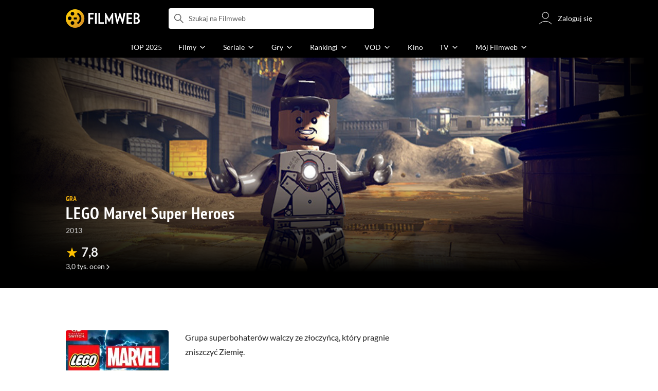

--- FILE ---
content_type: text/html;charset=utf-8
request_url: https://www.filmweb.pl/videogame/LEGO+Marvel+Super+Heroes-2013-677200
body_size: 66096
content:
<!doctype html><html lang="pl"><head><title>LEGO Marvel Super Heroes (2013) - PC, PS4, Xbox One, 3DS, DS, PS3, PS Vita, WII U, Xbox 360 - Gra - Filmweb</title><meta name="title" content="LEGO Marvel Super Heroes (2013) - PC, PS4, Xbox One, 3DS, DS, PS3, PS Vita, WII U, Xbox 360 - Gra - Filmweb"><meta charset="utf-8"><meta name="theme-color" content="#000"><meta name="gwt:property" content="locale=pl"><meta name="distribution" content="global"><meta name="rating" content="general"><meta name="revisit-after" content="1 days"><meta name="y_key" content="8e4c5b0ce0c1cd43"><meta name="format-detection" content="telephone=no"><meta name="apple-itunes-app" content="app-id=1598329154"><meta name="viewport" content="width=device-width, initial-scale=1, maximum-scale=1, user-scalable=no, viewport-fit=cover"><meta name="google-site-verification" content="ZLPK2MG9lmQ5omofcUZwSObmWfyiTBQxrd0cCaYNuRo"><meta name="msapplication-starturl" content="/"><meta property="og:site_name" content="Filmweb"><meta property="fb:app_id" content="226887730845"><meta property="og:title" content="LEGO Marvel Super Heroes | Gra wideo | 2013"><meta property="og:description" content="LEGO Marvel Super Heroes (2013) - Grupa superbohater&oacute;w walczy ze złoczyńcą, kt&oacute;ry pragnie zniszczyć Ziemię."><meta property="og:type" content="game"/><meta property="og:url" content="https://www.filmweb.pl/videogame/LEGO+Marvel+Super+Heroes-2013-677200"><meta property="og:image" content="https://fwcdn.pl/fpo/72/00/677200/8069526_1.3.jpg"><meta property="og:image:url" content="https://fwcdn.pl/fpo/72/00/677200/8069526_1.3.jpg"><meta property="og:image:secure_url" content="https://fwcdn.pl/fpo/72/00/677200/8069526_1.3.jpg"><meta property="og:image:type" content="image/jpeg"><meta property="og:image:width" content="500"><meta property="og:image:height" content="722"><meta property="og:image:alt" content="plakat - LEGO Marvel Super Heroes"><meta name="twitter:card" content="summary"><meta name="twitter:site" content="@Filmweb"><meta name="description" content="LEGO Marvel Super Heroes (2013) - Grupa superbohater&oacute;w walczy ze złoczyńcą, kt&oacute;ry pragnie zniszczyć Ziemię."><meta name="referrer" content="strict-origin-when-cross-origin"><meta property="og:locale" content="pl_PL"><meta name="lasttime" content="16/01/2026 16:40"><meta name="referrer" content="strict-origin-when-cross-origin"><meta name="robots" content="all"><link rel="preconnect" href="https://fwcdn.pl"><link rel="preconnect" href="//fonts.googleapis.com"><link rel="preconnect" href="//fonts.gstatic.com"><link rel="preconnect" href="https://sdk.privacy-center.org" referrerpolicy="same-origin"><link rel="preconnect" href="https://www3.smartadserver.com" referrerpolicy="same-origin"><link rel="preconnect" href="https://pro.hit.gemius.pl" referrerpolicy="same-origin"><link rel="preconnect" href="https://collector-analytics.efigence.com" referrerpolicy="same-origin"><link rel="preconnect" href="https://connect.facebook.net" referrerpolicy="same-origin"><link rel="preconnect" href="https://www.facebook.com" referrerpolicy="same-origin"><link rel="preconnect" href="https://www.google-analytics.com" referrerpolicy="same-origin"><link rel="manifest" href="/manifest.json"><link rel="icon" href="https://fwcdn.pl/prt/static/images/fw/icons2/228x228.png" sizes="228x228"><link rel="shortcut icon" href="https://fwcdn.pl/prt/static/images/fw/icons2/228x228.png" sizes="228x228"><link rel="mask-icon" href="https://fwcdn.pl/prt/static/images/fw/icons2/filmweb-touchbar-icon.svg" color="#ECB014"><link rel="apple-touch-icon" href="https://fwcdn.pl/prt/static/images/fw/icons2/32x32.png" sizes="32x32"><link rel="apple-touch-icon" href="https://fwcdn.pl/prt/static/images/fw/icons2/60x60.png" sizes="60x60"><link rel="apple-touch-icon" href="https://fwcdn.pl/prt/static/images/fw/icons2/75x75.png" sizes="75x75"><link rel="apple-touch-icon" href="https://fwcdn.pl/prt/static/images/fw/icons2/120x120.png" sizes="120x120"><link rel="apple-touch-icon" href="https://fwcdn.pl/prt/static/images/fw/icons2/152x152.png" sizes="152x152"><link rel="apple-touch-icon" href="https://fwcdn.pl/prt/static/images/fw/icons2/192x192.png" sizes="192x192"><link rel="apple-touch-icon" href="https://fwcdn.pl/prt/static/images/fw/icons2/256x256.png" sizes="256x256"><link rel="apple-touch-icon" href="https://fwcdn.pl/prt/static/images/fw/icons2/512x512.png" sizes="512x512"><link rel="shortcut icon" type="image/x-icon" href="https://fwcdn.pl/prt/static/images/fw/icons2/fw-favicons.ico" sizes="16x16 24x24 32x32 48x48 64x64"><link rel="bookmark icon" type="image/x-icon" href="https://fwcdn.pl/prt/static/images/fw/icons2/fw-favicons.ico" sizes="16x16 24x24 32x32 48x48 64x64"><link href="https://fwcdn.pl/front/ogfx/opensearch/portal.xml" title="Filmweb.pl" type="application/opensearchdescription+xml" rel="search"><link href="https://fwcdn.pl/front/ogfx/opensearch/films.xml" title="Filmweb.pl - Filmy" type="application/opensearchdescription+xml" rel="search"><link href="https://fwcdn.pl/front/ogfx/opensearch/people.xml" title="Filmweb.pl - Ludzie filmu" type="application/opensearchdescription+xml" rel="search"><link rel="preload" href="//pro.hit.gemius.pl/xgemius.js" as="script" referrerpolicy="same-origin"><link rel="preload" href="//ced.sascdn.com/tag/2114/smart.js" as="script" referrerpolicy="same-origin"><link rel="preload" href="https://fwcdn.pl/front/assets/LatoRegular.woff2" as="font" type="font/woff2" crossorigin="anonymous"><link rel="preload" href="https://fwcdn.pl/front/assets/LatoBold.woff2" as="font" type="font/woff2" crossorigin="anonymous"><link rel="preload" href="https://fwcdn.pl/front/assets/PTSansNarrow.woff2" as="font" type="font/woff2" crossorigin="anonymous"><link rel="preload" href="https://fwcdn.pl/front/assets/PTSansNarrowBold.woff2" as="font" type="font/woff2" crossorigin="anonymous"><link rel="preload" href="https://www.filmweb.pl/api/v1/ads/targeted" as="fetch"><link rel="preload" href="https://www.filmweb.pl/api/v1/vod/providers/list" as="fetch"><link rel="canonical" href="https://www.filmweb.pl/videogame/LEGO+Marvel+Super+Heroes-2013-677200"><script>
    (function (a) {

        if (/(android|bb\d+|meego).+mobile|avantgo|bada\/|blackberry|blazer|compal|elaine|fennec|hiptop|iemobile|ip(hone|od)|iris|kindle|lge |maemo|midp|mmp|mobile.+firefox|netfront|opera m(ob|in)i|palm( os)?|phone|p(ixi|re)\/|plucker|pocket|psp|series(4|6)0|symbian|treo|up\.(browser|link)|vodafone|wap|windows ce|xda|xiino/i.test(a) || /1207|6310|6590|3gso|4thp|50[1-6]i|770s|802s|a wa|abac|ac(er|oo|s\-)|ai(ko|rn)|al(av|ca|co)|amoi|an(ex|ny|yw)|aptu|ar(ch|go)|as(te|us)|attw|au(di|\-m|r |s )|avan|be(ck|ll|nq)|bi(lb|rd)|bl(ac|az)|br(e|v)w|bumb|bw\-(n|u)|c55\/|capi|ccwa|cdm\-|cell|chtm|cldc|cmd\-|co(mp|nd)|craw|da(it|ll|ng)|dbte|dc\-s|devi|dica|dmob|do(c|p)o|ds(12|\-d)|el(49|ai)|em(l2|ul)|er(ic|k0)|esl8|ez([4-7]0|os|wa|ze)|fetc|fly(\-|_)|g1 u|g560|gene|gf\-5|g\-mo|go(\.w|od)|gr(ad|un)|haie|hcit|hd\-(m|p|t)|hei\-|hi(pt|ta)|hp( i|ip)|hs\-c|ht(c(\-| |_|a|g|p|s|t)|tp)|hu(aw|tc)|i\-(20|go|ma)|i230|iac( |\-|\/)|ibro|idea|ig01|ikom|im1k|inno|ipaq|iris|ja(t|v)a|jbro|jemu|jigs|kddi|keji|kgt( |\/)|klon|kpt |kwc\-|kyo(c|k)|le(no|xi)|lg( g|\/(k|l|u)|50|54|\-[a-w])|libw|lynx|m1\-w|m3ga|m50\/|ma(te|ui|xo)|mc(01|21|ca)|m\-cr|me(rc|ri)|mi(o8|oa|ts)|mmef|mo(01|02|bi|de|do|t(\-| |o|v)|zz)|mt(50|p1|v )|mwbp|mywa|n10[0-2]|n20[2-3]|n30(0|2)|n50(0|2|5)|n7(0(0|1)|10)|ne((c|m)\-|on|tf|wf|wg|wt)|nok(6|i)|nzph|o2im|op(ti|wv)|oran|owg1|p800|pan(a|d|t)|pdxg|pg(13|\-([1-8]|c))|phil|pire|pl(ay|uc)|pn\-2|po(ck|rt|se)|prox|psio|pt\-g|qa\-a|qc(07|12|21|32|60|\-[2-7]|i\-)|qtek|r380|r600|raks|rim9|ro(ve|zo)|s55\/|sa(ge|ma|mm|ms|ny|va)|sc(01|h\-|oo|p\-)|sdk\/|se(c(\-|0|1)|47|mc|nd|ri)|sgh\-|shar|sie(\-|m)|sk\-0|sl(45|id)|sm(al|ar|b3|it|t5)|so(ft|ny)|sp(01|h\-|v\-|v )|sy(01|mb)|t2(18|50)|t6(00|10|18)|ta(gt|lk)|tcl\-|tdg\-|tel(i|m)|tim\-|t\-mo|to(pl|sh)|ts(70|m\-|m3|m5)|tx\-9|up(\.b|g1|si)|utst|v400|v750|veri|vi(rg|te)|vk(40|5[0-3]|\-v)|vm40|voda|vulc|vx(52|53|60|61|70|80|81|83|85|98)|w3c(\-| )|webc|whit|wi(g |nc|nw)|wmlb|wonu|x700|yas\-|your|zeto|zte\-/i.test(a.substr(0, 4))) {
            window.isMobile = true;
        } else {
            window.isMobile = false;
        }

    })(navigator.userAgent || navigator.vendor || window.opera);

</script><script data-type="globals">
    window.globals ||= {
        module: {},
        settings: {
            gdpr: {
                didomiConsentManager: true
            }
        },
        performance: {
            startTime: performance.now()
        },
    }

    window.globals.page = {
        name: "filmMain",
        smartPageId: 728926,
    };

    window.globals.page.entity = { "name" : "film", "id": 677200, "type": "videogame" };                                                
</script><script data-type="globals">    window.IRI ||= {};
    window.IRI.paths ||= {};
    window.IRI.paths.api = 'https://www.filmweb.pl/api/v1';
    window.ENV = 'production';

    var canonical = 'https://www.filmweb.pl/videogame/LEGO+Marvel+Super+Heroes-2013-677200';</script><script src="https://fwcdn.pl/front/assets/BnyXs7St_004.js" crossorigin></script><script src="https://fwcdn.pl/front/assets/PqTprxeZ_004.js" crossorigin></script><script type="text/javascript">
    window.gdprAppliesGlobally=true;(function(){function a(e){if(!window.frames[e]){if(document.body&&document.body.firstChild){var t=document.body;var n=document.createElement("iframe");n.style.display="none";n.name=e;n.title=e;t.insertBefore(n,t.firstChild)}
    else{setTimeout(function(){a(e)},5)}}}function e(n,r,o,c,s){function e(e,t,n,a){if(typeof n!=="function"){return}if(!window[r]){window[r]=[]}var i=false;if(s){i=s(e,t,n)}if(!i){window[r].push({command:e,parameter:t,callback:n,version:a})}}e.stub=true;function t(a){if(!window[n]||window[n].stub!==true){return}if(!a.data){return}
    var i=typeof a.data==="string";var e;try{e=i?JSON.parse(a.data):a.data}catch(t){return}if(e[o]){var r=e[o];window[n](r.command,r.parameter,function(e,t){var n={};n[c]={returnValue:e,success:t,callId:r.callId};a.source.postMessage(i?JSON.stringify(n):n,"*")},r.version)}}
    if(typeof window[n]!=="function"){window[n]=e;if(window.addEventListener){window.addEventListener("message",t,false)}else{window.attachEvent("onmessage",t)}}}e("__tcfapi","__tcfapiBuffer","__tcfapiCall","__tcfapiReturn");a("__tcfapiLocator");(function(e,tgt){
    var t=document.createElement("script");t.id="spcloader";t.type="text/javascript";t.async=true;t.src="https://sdk.privacy-center.org/"+e+"/loader.js?target_type=notice&target="+tgt;t.charset="utf-8";var n=document.getElementsByTagName("script")[0];n.parentNode.insertBefore(t,n)})("ab1262c8-61e7-44b9-becc-6a6b50a75aca","3akHRQcV")})();
</script><script>
        window.canRunOverlays = new Promise(resolve => {
            window.canRunOverlaysResolve = resolve;
        });

        window.rodo.waitForConsent().then(function(){
            Promise.all([window.rodo.checkIsDidomiConsent('c:webankieta-FtNkbRBG'), window.canRunOverlays]).then((([consent, overlay]) => {
                if (document.cookie.includes('_fwuser_logged=') ) {
                    if (consent && overlay) {
                        !function(e,t,n,o,a){var c=e.Startquestion=e.Startquestion||{};c.invoked?e.console&&console.warn&&console.warn("Startquestion snippet included twice."):(c.invoked=!0,c.queue=[],c.call=function(){c.queue.push(Array.prototype.slice.call(arguments))},(e=t.createElement("script")).type="text/javascript",e.async=!0,e.src=n,(t=t.getElementsByTagName("script")[0]).parentNode.insertBefore(e,t),c.call({type:"load",config:{key:o,lang:a}}))}(window,document,'https://library.startquestion.com/current/startquestion.js','79a82413-513b-439f-a0ef-0a33991a0dd4','pl');
                    }
                }
            }));
        });
    </script><script src="https://fwcdn.pl/front/assets/CARW8CyV_004.js" crossorigin></script><script src="https://fwcdn.pl/front/assets/DPWpPnMn_004.js" crossorigin></script><script src="https://fwcdn.pl/front/assets/k6vUihtT_004.js" crossorigin></script><script src="https://fwcdn.pl/front/assets/Gdqzb27O_004.js" crossorigin></script><script>
            window.globals.module["KeywordsModule"] = new Promise((resolve) => {
                window.globals.module["resolveKeywordsModule"] = resolve;
            });
        </script><link rel="stylesheet" href="https://fwcdn.pl/front/assets/D4MXxT0s_004.css" type="text/css" crossorigin/><script src="https://fwcdn.pl/front/assets/Xx5s0MKO_004.js" type="module" async crossorigin></script><script type="text/javascript">
    var gemius_identifier = '.KtArbS4a2t3caNx6E27asSZDfXyF_d4HMDEcK4J.nb.v7';
    var gemius_use_cmp = true;
    var gemius_extraparameters = new Array(`logged=${ document.cookie.includes('_fwuser_logged=') }`);

    // lines below shouldn't be edited
    function gemius_pending(i) {
        window[i] = window[i] || function () {
            var x = window[i + '_pdata'] = window[i + '_pdata'] || [];
            x[x.length] = arguments;
        };
    }

    gemius_pending('gemius_hit');
    gemius_pending('gemius_cmd');
    gemius_pending('gemius_event');
    gemius_pending('pp_gemius_hit');
    gemius_pending('pp_gemius_event');
</script><script type="didomi/javascript" data-vendor="iab:328">
            <!--//--><![CDATA[//><!--
            (function (d, t) {
                try {
                    var gt = d.createElement(t), s = d.getElementsByTagName(t)[0],
                        l = 'http' + ((location.protocol == 'https:') ? 's' : '');
                    gt.setAttribute('async', 'async');
                    gt.setAttribute('referrerpolicy', 'same-origin');
                    gt.src = l + '://pro.hit.gemius.pl/xgemius.js';
                    s.parentNode.insertBefore(gt, s);
                } catch (e) {
                }
            })(document, 'script');
            //--><!]]>
        </script><script>
    window.logout = async function(target) {
        if (document.cookie.indexOf('_fwuser_logged=') === -1) {
            console.warn("user not logged in");
            return;
        }

        if (this.isInProgress) return;

                document.cookie.split(";").forEach((c) => {
            document.cookie = c.replace(/^ +/, "").replace(/=.*/, "=;expires=" + new Date().toUTCString() + ";path=/");
        });

        this.isInProgress = true;
        console.log('logout | action performed');

        fetch('https://www.filmweb.pl/api/v1/logout', {
            method: 'POST',
            credentials: 'include'
        }).then(() => {
            if (target) {
                document.location = target;
            } else {
                window.location.reload();
            }
        }).catch(error => {
            console.error(error);
            setTimeout(()=> {
                window.location.reload();
            }, 3000);
        });
    }
</script><script data-type="globals">
    (function (IRI) {

        document.documentElement.classList.add('js');
        window.isMobile ? document.documentElement.classList.add('mobile') : null;

        IRI.globals = IRI.globals || {};
        IRI.globals.locale = 'pl_PL';
                IRI.globals.isMobile = window.isMobile;         IRI.globals.isIphone = /iPhone/.test(navigator.userAgent) && !window.MSStream;
        IRI.globals.isAndroid = /Android/.test(navigator.userAgent);
        IRI.globals.smartSiteId = window.isMobile ? 118165 : 118159;
        IRI.globals.smartPageId = 728926;
        IRI.globals.pageId = "filmMain";

                    if (window.location.pathname.indexOf('/iri-admin') >= 0 || window.location.pathname.indexOf('/pepsi') === 0) {
                window.IRI_DA = true;             }
        
        
        
                
                 
        window.linkableIdForSmartSection = 'filmMain_videogame';

                
        IRI.globals.smartPageId = Number(728747);
    })(window.IRI = window.IRI || {});
</script><div data-asset="cover-photo"><style>.page[data-linkable="filmMain"] .filmCoverSection__wrapper{display:flex;position:relative;flex-direction:column;justify-content:flex-end;background:#000}.page[data-linkable="filmMain"] .filmCoverSection__bg{position:absolute;top:0;left:50%;width:100%;max-width:78rem;transform:translate(-50%,0);background-position-x:center;background-position-y:top;background-repeat:no-repeat;background-color:#000;background-size:cover}.page[data-linkable="filmMain"] .filmCoverSection__bg::before{content:'';position:absolute;inset:0;width:100%;max-width:78rem;height:100%;background:linear-gradient(to bottom,rgba(0,0,0,0.72),rgba(0,0,0,0) 5.375rem,rgba(0,0,0,0) 4rem,rgba(0,0,0,1))}@media screen and (min-width:768px){.page[data-linkable="filmMain"] .filmCoverSection__bg::before{content:'';inset:0;height:100%;background:linear-gradient(180deg,rgba(0,0,0,1),rgba(0,0,0,0.001) 26.7%,rgba(0,0,0,0.001) 64%,rgba(0,0,0,1) 100%),linear-gradient(90deg,rgba(0,0,0,1),rgba(0,0,0,0.001) 32%,rgba(0,0,0,0) 81.41%,rgba(0,0,0,1) 100%)}}.site__content+.page[data-linkable] .filmCoverSection,.page[data-linkable]+.page[data-linkable] .filmCoverSection{overflow:hidden}</style><script>
    window.globals.module.WaitingModule.runWhenReady('PAGE', () => {
                    window.globals.module.WaitingModule.runWhenReady('PAGE', () => {
                document.querySelector('.page[data-linkable="filmMain"]').classList.add('coverPhoto');
                document.querySelector('.page[data-linkable="filmMain"]').classList.add('coverPhoto--horizontal');
            });
            });
</script><link rel="preload" href="https://fwcdn.pl/fph/72/00/677200/450054_2.1.jpg" as="image"><link rel="preload" href="https://fwcdn.pl/fph/72/00/677200/450054_2.1.jpg" as="image" imagesrcset="https://fwcdn.pl/fph/72/00/677200/450054_2.1.jpg 1x, https://fwcdn.pl/fph/72/00/677200/450054_2.1.jpg 2x" media="(max-width: 768px)"><style>.page[data-linkable="filmMain"] .filmCoverSection__coverPhoto .filmCoverSection__bg{background-image:url(https://fwcdn.pl/fph/72/00/677200/450054_2.1.jpg);background-image:-webkit-image-set(url(https://fwcdn.pl/fph/72/00/677200/450054_2.1.jpg) 1x,url(https://fwcdn.pl/fph/72/00/677200/450054_2.1.jpg) 2x)}@media screen and (max-width:768px){.page[data-linkable="filmMain"].coverPhoto--episode .filmCoverSection__coverPhoto .filmCoverSection__bg{background-position-y:50%}}@media screen and (min-width:768px){.page[data-linkable="filmMain"] .filmCoverSection__coverPhoto .filmCoverSection__bg{background-image:url(https://fwcdn.pl/fph/72/00/677200/450054_2.1.jpg);background-position-y:26%}}</style><style>.page[data-linkable="filmMain"] .filmCoverSection__wrapper{min-height:21.5rem;padding-top:12rem;padding-bottom:1rem;margin-top:-3.5rem}.page[data-linkable="filmMain"].noCoverPhoto .filmCoverSection__wrapper{padding-top:7rem}.page[data-linkable="episodeMain"].noCoverPhoto .filmCoverSection__wrapper{padding-top:0}.page[data-linkable="filmMain"] .filmCoverSection__bg{height:21.5rem}.page[data-linkable="filmMain"].noCoverPhoto .filmCoverSection__bg{height:15.25rem}.page[data-linkable="filmMain"] .filmCoverSection__posterLink{width:5.4375rem;height:7.125rem;margin-left:0}.page[data-linkable="filmMain"] .filmCoverSection__buttons{top:4.375rem}@media screen and (min-width:768px){.page[data-linkable="filmMain"] .filmCoverSection__wrapper{min-height:22.5rem;padding-bottom:2rem}}@media screen and (min-width:1152px){.page[data-linkable="filmMain"] .filmCoverSection__wrapper{margin-top:-7rem;padding-top:7.8125rem}.page[data-linkable="filmMain"] .filmCoverSection__wrapper{min-height:35rem;padding-top:20.375rem}.page[data-linkable="filmMain"] .filmCoverSection__bg{height:33rem;background-size:cover}}@media screen and (min-width:768px){.page[data-linkable="filmMain"] .filmCoverSection__wrapper{min-height:30.125rem}}@media screen and (min-width:1152px){.page[data-linkable="filmMain"] .filmCoverSection__wrapper{min-height:35rem;padding-top:20.375rem}.page[data-linkable="filmMain"] .filmCoverSection__bg{height:33rem;background-size:cover}.page[data-linkable="filmMain"] .filmCoverSection__bg::before{height:33rem}.page[data-linkable="filmMain"] .filmCoverSection__buttons{top:8rem}}</style></div><script>
    window.globals.module.WaitingModule.setPartLoaded('HTML_HEAD');
</script> <script type="application/javascript">
    window.env = window.ENV = 'production';
    window.publicPath = 'https://fwcdn.pl/front/';
</script><link rel="stylesheet" href="https://fwcdn.pl/front/assets/CBBXHDaV_004.css" type="text/css" crossorigin><link rel="stylesheet" href="https://fwcdn.pl/front/assets/Bx3SUFM3_004.css" type="text/css" crossorigin><link rel="stylesheet" href="https://fwcdn.pl/front/assets/lQq0dts0_004.css" type="text/css" crossorigin><link rel="stylesheet" href="https://fwcdn.pl/front/assets/DtbU_xVK_004.css" type="text/css" crossorigin><link rel="stylesheet" href="https://fwcdn.pl/front/assets/Y3Rw3xtF_004.css" type="text/css" crossorigin><link rel="stylesheet" href="https://fwcdn.pl/front/assets/B4iWt0ky_004.css" type="text/css" crossorigin><link rel="stylesheet" href="https://fwcdn.pl/front/assets/BJERiOEs_004.css" type="text/css" crossorigin><link rel="stylesheet" href="https://fwcdn.pl/front/assets/C6I0iHRr_004.css" type="text/css" crossorigin><link rel="stylesheet" href="https://fwcdn.pl/front/assets/nhnztZTB_004.css" type="text/css" crossorigin><link rel="stylesheet" href="https://fwcdn.pl/front/assets/BiiqO39m_004.css" type="text/css" crossorigin><link rel="stylesheet" href="https://fwcdn.pl/front/assets/B7AQfTro_004.css" type="text/css" crossorigin><link rel="stylesheet" href="https://fwcdn.pl/front/assets/nP-QapA6_004.css" type="text/css" crossorigin><link rel="stylesheet" href="https://fwcdn.pl/front/assets/Dk4QcYDq_004.css" type="text/css" crossorigin><link rel="stylesheet" href="https://fwcdn.pl/front/assets/BaOkxXhY_004.css" type="text/css" crossorigin><link rel="stylesheet" href="https://fwcdn.pl/front/assets/BwjzeUjN_004.css" type="text/css" crossorigin><link rel="stylesheet" href="https://fwcdn.pl/front/assets/hgd4GPkN_004.css" type="text/css" crossorigin><link rel="stylesheet" href="https://fwcdn.pl/front/assets/C7HnTL98_004.css" type="text/css" crossorigin><link rel="stylesheet" href="https://fwcdn.pl/front/assets/BbFi_H4x_004.css" type="text/css" crossorigin><link rel="stylesheet" href="https://fwcdn.pl/front/assets/CnY0VRPW_004.css" type="text/css" crossorigin><link rel="stylesheet" href="https://fwcdn.pl/front/assets/CaMqU2LN_004.css" type="text/css" crossorigin><link rel="stylesheet" href="https://fwcdn.pl/front/assets/Y3Rw3xtF_004.css" type="text/css" crossorigin><link rel="stylesheet" href="https://fwcdn.pl/front/assets/ByaWRxV8_004.css" type="text/css" crossorigin><link rel="stylesheet" href="https://fwcdn.pl/front/assets/w-KHzlHl_004.css" type="text/css" crossorigin><link rel="stylesheet" href="https://fwcdn.pl/front/assets/Bkpm0j4Z_004.css" type="text/css" crossorigin><link rel="stylesheet" href="https://fwcdn.pl/front/assets/B7AQfTro_004.css" type="text/css" crossorigin><link rel="stylesheet" href="https://fwcdn.pl/front/assets/BadGfK7e_004.css" type="text/css" crossorigin><link rel="stylesheet" href="https://fwcdn.pl/front/assets/B7AQfTro_004.css" type="text/css" crossorigin><link rel="stylesheet" href="https://fwcdn.pl/front/assets/J2XnD2pm_004.css" type="text/css" crossorigin><link rel="stylesheet" href="https://fwcdn.pl/front/assets/uiMffxMP_004.css" type="text/css" crossorigin><link rel="stylesheet" href="https://fwcdn.pl/front/assets/BY4nN1Lf_004.css" type="text/css" crossorigin><link rel="stylesheet" href="https://fwcdn.pl/front/assets/B7AQfTro_004.css" type="text/css" crossorigin><link rel="stylesheet" href="https://fwcdn.pl/front/assets/Dk4QcYDq_004.css" type="text/css" crossorigin><link rel="stylesheet" href="https://fwcdn.pl/front/assets/BwjzeUjN_004.css" type="text/css" crossorigin><link rel="stylesheet" href="https://fwcdn.pl/front/assets/Cm9O2Hec_004.css" type="text/css" crossorigin><link rel="stylesheet" href="https://fwcdn.pl/front/assets/Hcj0c53k_004.css" type="text/css" crossorigin><link rel="stylesheet" href="https://fwcdn.pl/front/assets/Cu_Ax8dL_004.css" type="text/css" crossorigin><link rel="stylesheet" href="https://fwcdn.pl/front/assets/B6hCFzON_004.css" type="text/css" crossorigin><link rel="stylesheet" href="https://fwcdn.pl/front/assets/B7AQfTro_004.css" type="text/css" crossorigin><link rel="stylesheet" href="https://fwcdn.pl/front/assets/D__cbHv-_004.css" type="text/css" crossorigin><link rel="stylesheet" href="https://fwcdn.pl/front/assets/DsonE_i-_004.css" type="text/css" crossorigin><link rel="stylesheet" href="https://fwcdn.pl/front/assets/BDwmc0Df_004.css" type="text/css" crossorigin><link rel="stylesheet" href="https://fwcdn.pl/front/assets/fBAKfuKX_004.css" type="text/css" crossorigin><link rel="stylesheet" href="https://fwcdn.pl/front/assets/NAVyQRq0_004.css" type="text/css" crossorigin><link rel="stylesheet" href="https://fwcdn.pl/front/assets/BQMhDTrb_004.css" type="text/css" crossorigin><link rel="stylesheet" href="https://fwcdn.pl/front/assets/Cbl2WhD8_004.css" type="text/css" crossorigin><link rel="stylesheet" href="https://fwcdn.pl/front/assets/qw1BQUw3_004.css" type="text/css" crossorigin><link rel="stylesheet" href="https://fwcdn.pl/front/assets/8yQPuddl_004.css" type="text/css" crossorigin><link rel="stylesheet" href="https://fwcdn.pl/front/assets/BN82cQeH_004.css" type="text/css" crossorigin><link rel="stylesheet" href="https://fwcdn.pl/front/assets/BN-N8BC__004.css" type="text/css" crossorigin><link rel="stylesheet" href="https://fwcdn.pl/front/assets/y_yfXFdt_004.css" type="text/css" crossorigin><link rel="stylesheet" href="https://fwcdn.pl/front/assets/Y3Rw3xtF_004.css" type="text/css" crossorigin><link rel="stylesheet" href="https://fwcdn.pl/front/assets/DeULhwBo_004.css" type="text/css" crossorigin><link rel="stylesheet" href="https://fwcdn.pl/front/assets/CiO7AbWp_004.css" type="text/css" crossorigin><link rel="stylesheet" href="https://fwcdn.pl/front/assets/D4MXxT0s_004.css" type="text/css" crossorigin><link rel="stylesheet" href="https://fwcdn.pl/front/assets/B4LG37q__004.css" type="text/css" crossorigin><link rel="stylesheet" href="https://fwcdn.pl/front/assets/C8EpxtNX_004.css" type="text/css" crossorigin><link rel="stylesheet" href="https://fwcdn.pl/front/assets/CFARX4sI_004.css" type="text/css" crossorigin><link rel="stylesheet" href="https://fwcdn.pl/front/assets/6lZ_VMmg_004.css" type="text/css" crossorigin><link rel="stylesheet" href="https://fwcdn.pl/front/assets/B4iWt0ky_004.css" type="text/css" crossorigin><link rel="stylesheet" href="https://fwcdn.pl/front/assets/BJERiOEs_004.css" type="text/css" crossorigin><link rel="stylesheet" href="https://fwcdn.pl/front/assets/6Q8MbC0g_004.css" type="text/css" crossorigin><link rel="stylesheet" href="https://fwcdn.pl/front/assets/D4-Jsg8E_004.css" type="text/css" crossorigin><link rel="stylesheet" href="https://fwcdn.pl/front/assets/SmgGUXYL_004.css" type="text/css" crossorigin><link rel="stylesheet" href="https://fwcdn.pl/front/assets/C6I0iHRr_004.css" type="text/css" crossorigin><link rel="stylesheet" href="https://fwcdn.pl/front/assets/nhnztZTB_004.css" type="text/css" crossorigin><link rel="stylesheet" href="https://fwcdn.pl/front/assets/BdSFe1gy_004.css" type="text/css" crossorigin><link rel="stylesheet" href="https://fwcdn.pl/front/assets/BiiqO39m_004.css" type="text/css" crossorigin><link rel="stylesheet" href="https://fwcdn.pl/front/assets/BHRc38jp_004.css" type="text/css" crossorigin><link rel="stylesheet" href="https://fwcdn.pl/front/assets/DZhDP4lg_004.css" type="text/css" crossorigin><link rel="stylesheet" href="https://fwcdn.pl/front/assets/nP-QapA6_004.css" type="text/css" crossorigin><link rel="stylesheet" href="https://fwcdn.pl/front/assets/Bn3PdlsA_004.css" type="text/css" crossorigin><link rel="stylesheet" href="https://fwcdn.pl/front/assets/DJhAc1GO_004.css" type="text/css" crossorigin><link rel="stylesheet" href="https://fwcdn.pl/front/assets/BaOkxXhY_004.css" type="text/css" crossorigin><link rel="stylesheet" href="https://fwcdn.pl/front/assets/Cnzos7qn_004.css" type="text/css" crossorigin><link rel="stylesheet" href="https://fwcdn.pl/front/assets/DTpdZ3Lz_004.css" type="text/css" crossorigin><link rel="stylesheet" href="https://fwcdn.pl/front/assets/Cpi1xJoI_004.css" type="text/css" crossorigin><link rel="stylesheet" href="https://fwcdn.pl/front/assets/BIOfWix9_004.css" type="text/css" crossorigin><link rel="stylesheet" href="https://fwcdn.pl/front/assets/DdSEH_OA_004.css" type="text/css" crossorigin><link rel="stylesheet" href="https://fwcdn.pl/front/assets/bClX9Rev_004.css" type="text/css" crossorigin><link rel="stylesheet" href="https://fwcdn.pl/front/assets/C2gY4anj_004.css" type="text/css" crossorigin><link rel="stylesheet" href="https://fwcdn.pl/front/assets/BMvNZT-t_004.css" type="text/css" crossorigin><link rel="stylesheet" href="https://fwcdn.pl/front/assets/C9jYlQ7C_004.css" type="text/css" crossorigin><link rel="stylesheet" href="https://fwcdn.pl/front/assets/B_0hiL56_004.css" type="text/css" crossorigin><link rel="stylesheet" href="https://fwcdn.pl/front/assets/hgd4GPkN_004.css" type="text/css" crossorigin><script src="https://fwcdn.pl/front/assets/C356ymlA_004.js" type="module" crossorigin></script><script>
    (() => {
        let maxErrors = 10;
        const reportedErrors = [];

        const defaults = {
            code : 'frontend',
            url : document.URL,
            msg : '',
            data : {
                logged : document.cookie.includes('_fwuser_logged='),
                hasAdblock: window.hasAdblock || null,
                isMobile : !!window.isMobile
            },
            stacktrace : '',
            tag : 'frontend'
        };

        window.reportError = (errorConfig = {}, errorData = {}, limited = true) => {
            if (window.ENV === 'development') { return; }
            if (limited && maxErrors-- <= 0) { return; }

            const params = Object.assign({}, defaults, errorConfig);
            Object.assign(params.data, defaults.data, errorData);

            if (!reportedErrors.includes(params)) {
                reportedErrors.push(params);

                const http = new XMLHttpRequest();
                http.open("POST", "/report/error", true);
                http.setRequestHeader("Content-type", "application/json");
                http.send(JSON.stringify(params));
            }
        }
    })();

    (() => {
        function getErrorMessage(e) {
            if(e && e.stack) {
                return e.stack
            } else if (e && e.error && e.error.stack) {
                return e.error.stack
            } else {
                return 'null'
            }
        }

        if (!window.navigator.userAgent.match(/(MSIE|Trident|Googlebot)/)) {
            window.addEventListener('error', function(event) {
                reportError({
                    msg: event.message || '',
                    stacktrace: getErrorMessage(event),
                });
            });
        }
    })();
</script><script>
    var IRI_FULL_DOMAIN = 'https://www.filmweb.pl'; 
    window.webPushPublicKey = "BMfXgMXhzjJl70Tyzu8QEy_Tnp7-jnIENiXth6rb-qIWrBOImqVQO-zzJpOXJWE4uy5hHCJJ6fg6KoW0s-Bgs00";

    (function (IRI) {
        IRI.paths = IRI.paths || {};
        // IRI.paths.api = 'https://www.filmweb.pl/api/v1';
        // IRI.paths.api = 'https://www.filmweb.pl/api/v1';
        IRI.paths.domain = 'filmweb.pl';
        IRI.paths.cookieDomain = 'filmweb.pl';
        IRI.paths.repo = {
            news: 'https://fwcdn.pl/nph',// news
            oldNews: 'https://fwcdn.pl/onph',// old news
            quiz: 'https://fwcdn.pl/quiz',// quiz
            character: 'https://fwcdn.pl/cpo',// person
            world: 'https://fwcdn.pl/cwpo',// world
            p: 'https://fwcdn.pl/ppo',// person
            f: 'https://fwcdn.pl/fpo',// film
            s: 'https://fwcdn.pl/fpo',// serial
            g: 'https://fwcdn.pl/fpo',// game
            a: 'https://fwcdn.pl/award',// award
            u: 'https://fwcdn.pl/user', // user
            photo: 'https://fwcdn.pl/fph',
            vod: 'https://fwcdn.pl/vodp',
            transcoded: 'https://fwcdn.pl/video',
            webVideo: 'https://fwcdn.pl/webv',
        };
        IRI.paths.WelcomeScreen = "https://fwcdn.pl/front/assets/DHMjH_ox_004.js";

        IRI.paths.fullDomain = IRI_FULL_DOMAIN;         IRI.paths.pathPrefix = "";
                IRI.paths.channelIcoPathBase = 'https://fwcdn.pl/chan';
        IRI.paths.assistant = '/ajax/assistant';
        IRI.paths.assistantAll = '/ajax/assistant-all';
        IRI.paths.notifications = '/ajax/notifications';
        IRI.paths.userView = '/user/__userName__';
        IRI.paths.settings = '/settings';
        IRI.paths.settingsAvatar = '/settings/avatar';
        IRI.paths.login = {
            google: '/login',
        };
        IRI.paths.logout = '/logout';

        IRI.paths.discountCenterPage = '/discounts';
        IRI.paths.plusLandingPage = '/plus';

            IRI.paths.gwt = 'https://fwcdn.pl/gwt';

            IRI.paths.userPlug = 'https://fwcdn.pl/front/ogfx/beta/ic/plugs/v01/user_plug.svg';
        IRI.paths.userPlugs = {
            M: 'https://fwcdn.pl/front/ogfx/avatars/male.svg',
            F: 'https://fwcdn.pl/front/ogfx/avatars/female.svg',
            X: 'https://fwcdn.pl/front/ogfx/avatars/asexual.svg',
        }

        IRI.paths.defaultPlug = 'https://fwcdn.pl/front/ogfx/beta/ic/plugs/v01/plug.svg';
        IRI.paths.whitePlug = 'https://fwcdn.pl/front/ogfx/beta/ic/plugs/v01/plug-white.svg';

        IRI.paths.notificationEventsMarkRead = '/ajax/notifications/markRead';

        IRI.paths.gfx = 'https://fwcdn.pl/front/ogfx';

        IRI.globals.fbConnectAppId = '226887730845';

                IRI.env = "PRODUCTION";

        if (['activatePage', 'resetPasswordPageNew'].includes(IRI.globals.pageId)) {
            localStorage.removeItem('cache_logged_info');
        }

        // IRI._loggedInfo = null;
        (function(loggedInfoString) {
            if (loggedInfoString && document.cookie.indexOf('_fwuser_logged=') >= 0) {
                IRI._loggedInfo = JSON.parse(loggedInfoString);

                if (IRI._loggedInfo?.photo) {
                    IRI._loggedAvatar = IRI.paths.repo.u + IRI._loggedInfo.photo.sourcePath.replace('$', '2');
                } else if (IRI._loggedInfo?.facebookId) {
                    IRI._loggedAvatar = 'https://graph.facebook.com/' + IRI._loggedInfo.facebookId + '/picture?width=150&height=150';
                } else {
                    // IRI._loggedAvatar = IRI.paths.userPlugs[IRI._loggedInfo?.personalData?.sex || 'X'];
                    IRI._loggedAvatar = 'https://fwcdn.pl/front/ogfx/t.gif';
                }

                // document.write('<link rel="preload" href="' + IRI._loggedAvatar + '" as="image">');
            }
        })(localStorage.getItem('cache_logged_info'));
    })(window.IRI || {});

        var sas = sas || {};
    sas.cmd = sas.cmd || [];



                                                                                                                                                                                                                                                                                                                        

</script><script>
            window.globals.module["CSAModule"] = new Promise((resolve) => {
                window.globals.module["resolveCSAModule"] = resolve;
            });
        </script><script src="https://fwcdn.pl/front/assets/Zq8b25zp_004.js" type="module" async crossorigin></script><script>
    /** @deprecated instead of await IRI.csa use await (await window.globals.module.CSAModule).state */
    window.IRI ||= {};
    window.IRI.csa = (async () => (await window.globals.module.CSAModule).state)();
</script><script>
            window.globals.module["AdsRichContentModule"] = new Promise((resolve) => {
                window.globals.module["resolveAdsRichContentModule"] = resolve;
            });
        </script><script src="https://fwcdn.pl/front/assets/GErPOyaU_004.js" type="module" async crossorigin></script><script>
            window.globals.module["RichContentModule"] = new Promise((resolve) => {
                window.globals.module["resolveRichContentModule"] = resolve;
            });
        </script><script src="https://fwcdn.pl/front/assets/D-LgSP1d_004.js" type="module" async crossorigin></script><script>
    "use strict";

(function (IRI) {
    IRI.globals = IRI.globals || {};
    IRI.utils = IRI.utils || {};

    IRI.overlays = [];

    IRI.source ||= new Map();
    IRI.setSource = (key, value) => IRI.source.set(key, value);
})(window.IRI ||= {});

(function () {
    IRI.globals.pageAccessedByReload = (() => {
        try {
            return (
                (window.performance.navigation && window.performance.navigation.type === 1) ||
                window.performance
                    .getEntriesByType('navigation')
                    .map((nav) => nav.type)
                    .includes('reload')
            );
        } catch (e) {
            return true;
        }
    })();

    let prefixesToClean;

    if (document.cookie.indexOf('XSRF-TOKEN=') < 0) {
        prefixesToClean = ['logged', 'labile'];
    } else if (IRI.globals.pageAccessedByReload) {
        prefixesToClean = ['labile'];
    }

    if (prefixesToClean) {
        Object.keys(localStorage).forEach((key) => {
            if (prefixesToClean.indexOf(key.split('_')[0]) >= 0) {
                localStorage.removeItem(key);
            }
        });
    }
})();
</script><script>
    (() => {
        const id = parseInt(window.globals.module.StorageModule.getCookie("fupi"));

        if (isNaN(id) || id < 0 || id > 99) {
            const NEXT_YEAR = new Date();
            NEXT_YEAR.setDate(NEXT_YEAR.getDate() + 365);

            window.globals.module.StorageModule.setCookie(
                "fupi",
                Math.floor(Math.random() * 100).toString(),
                "/",
                NEXT_YEAR
            );
        }
    })()
</script><script type="didomi/javascript" data-purposes="cookies">
        (function(c,l,a,r,i,t,y){
            c[a]=c[a]||function(){(c[a].q=c[a].q||[]).push(arguments)};
            t=l.createElement(r);t.async=1;t.src="https://www.clarity.ms/tag/"+i;
            y=l.getElementsByTagName(r)[0];y.parentNode.insertBefore(t,y);
        })(window, document, "clarity", "script", "fv1x2u44u0");
    </script><script src="https://fwcdn.pl/front/assets/DvT9p1y4_004.js" crossorigin></script><script>
            window.globals.module["SmartModule"] = new Promise((resolve) => {
                window.globals.module["resolveSmartModule"] = resolve;
            });
        </script><script src="https://fwcdn.pl/front/assets/CmU2ryLC_004.js" type="module" async crossorigin></script><script>
    window.globals.module.WaitingModule.setPartLoaded('ASSETS');
</script></head><svg xmlns="http://www.w3.org/2000/svg" style="display: none;" id="svgDefs"> <defs> <symbol id="eyeSolid" viewBox="0 0 32 32"> <path d="M7.197 9.455c2.23-1.861 5.194-3.455 8.804-3.455s6.574 1.594 8.804 3.455c2.228 1.86 3.763 4.018 4.533 5.238l0.024 0.039c0.161 0.255 0.308 0.487 0.385 0.821 0.061 0.265 0.061 0.629 0 0.894-0.077 0.334-0.224 0.567-0.385 0.821l-0.025 0.039c-0.77 1.22-2.305 3.378-4.533 5.238-2.23 1.861-5.194 3.455-8.804 3.455s-6.574-1.594-8.804-3.455c-2.228-1.86-3.763-4.018-4.534-5.238l-0.024-0.039c-0.161-0.255-0.308-0.487-0.385-0.821-0.061-0.265-0.061-0.629 0-0.894 0.077-0.334 0.224-0.567 0.385-0.821l0.024-0.039c0.77-1.22 2.305-3.378 4.534-5.238zM16 19.333c1.841 0 3.333-1.492 3.333-3.333s-1.492-3.333-3.333-3.333c-1.841 0-3.333 1.492-3.333 3.333s1.492 3.333 3.333 3.333z" fill="currentColor"></path> </symbol> <symbol id="arrowRight" viewBox="0 0 32 32"> <path d="M18 16l-7 7c-0.552 0.552-0.552 1.448 0 2v0c0.552 0.552 1.448 0.552 2 0l8.293-8.293c0.391-0.391 0.391-1.024 0-1.414l-8.293-8.293c-0.552-0.552-1.448-0.552-2 0v0c-0.552 0.552-0.552 1.448 0 2l7 7z" fill="currentColor"></path> </symbol> <symbol id="arrowDown" viewBox="0 0 32 32"> <path d="M16 18l-7-7c-0.552-0.552-1.448-0.552-2 0v0c-0.552 0.552-0.552 1.448 0 2l8.293 8.293c0.391 0.391 1.024 0.391 1.414 0l8.293-8.293c0.552-0.552 0.552-1.448 0-2v0c-0.552-0.552-1.448-0.552-2 0l-7 7z" fill="currentColor"></path> </symbol> <symbol id="starSolid" viewBox="0 0 32 32"> <path d="M15.765 22.909l-7.588 5.505c-0.179 0.13-0.429 0.090-0.559-0.089-0.075-0.104-0.096-0.237-0.057-0.358l2.891-8.917c0.053-0.165-0.005-0.345-0.145-0.447l-7.58-5.515c-0.179-0.13-0.218-0.38-0.088-0.559 0.075-0.103 0.195-0.165 0.323-0.165l9.374-0.006c0.173-0 0.326-0.112 0.38-0.276l2.903-8.914c0.068-0.21 0.294-0.325 0.504-0.256 0.122 0.040 0.217 0.135 0.256 0.256l2.903 8.914c0.054 0.165 0.207 0.276 0.38 0.276l9.374 0.006c0.221 0 0.4 0.179 0.4 0.4-0 0.128-0.061 0.248-0.165 0.323l-7.58 5.515c-0.14 0.102-0.199 0.282-0.145 0.447l2.891 8.917c0.068 0.21-0.047 0.436-0.257 0.504-0.122 0.039-0.255 0.018-0.358-0.057l-7.588-5.505c-0.14-0.102-0.33-0.102-0.47 0z" fill="currentColor"></path> </symbol> <symbol id="close" viewBox="0 0 32 32"> <path d="M7.166 7.166c0.221-0.221 0.58-0.221 0.801 0l8.033 8.033 8.033-8.033c0.221-0.221 0.58-0.221 0.801 0s0.221 0.58 0 0.801l-8.033 8.033 8.033 8.033c0.221 0.221 0.221 0.58 0 0.801s-0.58 0.221-0.801 0l-8.033-8.033-8.033 8.033c-0.221 0.221-0.58 0.221-0.801 0s-0.221-0.58 0-0.801l8.033-8.033-8.033-8.033c-0.221-0.221-0.221-0.58 0-0.801z" fill="currentColor"></path> </symbol> <symbol id="eye" viewBox="0 0 32 32"> <path d="M19.333 16c0 1.841-1.492 3.333-3.333 3.333s-3.333-1.492-3.333-3.333c0-1.841 1.492-3.333 3.333-3.333s3.333 1.492 3.333 3.333z" fill="currentColor"></path> <path d="M16.001 6c-3.609 0-6.574 1.594-8.804 3.455-2.228 1.86-3.763 4.018-4.534 5.238l-0.024 0.039c-0.161 0.255-0.308 0.487-0.385 0.821-0.061 0.265-0.061 0.629 0 0.894 0.077 0.334 0.224 0.567 0.385 0.821l0.024 0.039c0.77 1.22 2.305 3.378 4.534 5.238 2.23 1.861 5.194 3.455 8.804 3.455s6.574-1.594 8.804-3.455c2.228-1.86 3.763-4.018 4.533-5.238l0.025-0.039c0.161-0.255 0.308-0.487 0.385-0.821 0.061-0.265 0.061-0.629 0-0.894-0.077-0.334-0.224-0.567-0.385-0.821l-0.024-0.039c-0.77-1.22-2.305-3.378-4.533-5.238-2.23-1.861-5.194-3.455-8.804-3.455zM3.791 15.405c0.73-1.156 2.179-3.189 4.261-4.926 2.080-1.736 4.752-3.145 7.949-3.145s5.869 1.409 7.949 3.145c2.082 1.737 3.53 3.77 4.261 4.926 0.192 0.305 0.216 0.354 0.237 0.446 0.016 0.069 0.016 0.229 0 0.298-0.021 0.092-0.045 0.141-0.237 0.446-0.73 1.156-2.179 3.189-4.261 4.926-2.080 1.736-4.752 3.145-7.949 3.145s-5.869-1.409-7.949-3.145c-2.082-1.737-3.53-3.77-4.261-4.926-0.192-0.305-0.216-0.354-0.237-0.446-0.016-0.069-0.016-0.229 0-0.298 0.021-0.092 0.045-0.141 0.237-0.446z" fill="currentColor"></path> </symbol> <symbol id="settings" viewBox="0 0 32 32"> <path d="M24.299 12.715c0.119 0.175 0.318 0.284 0.531 0.285h0.17c1.657 0 3 1.343 3 3s-1.343 3-3 3h-0.086c-0.259 0.001-0.493 0.156-0.595 0.394-0.112 0.253-0.060 0.537 0.118 0.719l0.060 0.060c0.563 0.563 0.88 1.326 0.88 2.122s-0.317 1.56-0.879 2.122c-0.563 0.563-1.326 0.88-2.122 0.88s-1.56-0.317-2.122-0.879l-0.052-0.052c-0.19-0.186-0.474-0.237-0.727-0.126-0.238 0.102-0.393 0.336-0.394 0.591v0.17c0 1.657-1.343 3-3 3s-3-1.343-3-3c-0.006-0.333-0.175-0.569-0.484-0.685-0.243-0.107-0.527-0.056-0.709 0.122l-0.060 0.060c-0.563 0.563-1.326 0.88-2.123 0.88s-1.56-0.317-2.122-0.879c-0.563-0.563-0.88-1.326-0.88-2.122s0.317-1.56 0.879-2.122l0.052-0.052c0.186-0.19 0.237-0.474 0.126-0.727-0.102-0.238-0.336-0.393-0.591-0.394h-0.17c-1.657 0-3-1.343-3-3s1.343-3 3-3c0.333-0.006 0.569-0.175 0.685-0.484 0.107-0.243 0.056-0.527-0.122-0.709l-0.060-0.060c-0.563-0.563-0.88-1.326-0.88-2.123s0.317-1.56 0.879-2.122c0.563-0.563 1.326-0.88 2.122-0.88s1.56 0.317 2.122 0.879l0.052 0.052c0.19 0.186 0.474 0.237 0.717 0.13 0.064-0.028 0.131-0.050 0.199-0.064 0.175-0.119 0.284-0.318 0.285-0.531v-0.17c0-1.657 1.343-3 3-3s3 1.343 3 3v0.086c0.001 0.259 0.156 0.493 0.404 0.599 0.243 0.107 0.527 0.056 0.709-0.122l0.060-0.060c0.563-0.563 1.326-0.88 2.122-0.88s1.56 0.317 2.122 0.879c0.563 0.563 0.88 1.326 0.88 2.123s-0.317 1.56-0.879 2.122l-0.052 0.052c-0.186 0.19-0.237 0.474-0.13 0.717 0.028 0.064 0.050 0.131 0.064 0.199zM13.13 9.672c-0.945 0.331-2.005 0.101-2.737-0.614l-0.060-0.060c-0.188-0.188-0.442-0.293-0.707-0.293s-0.52 0.105-0.708 0.294c-0.188 0.188-0.293 0.442-0.293 0.707s0.105 0.52 0.294 0.708l0.068 0.068c0.758 0.774 0.967 1.932 0.554 2.864-0.376 1.021-1.337 1.709-2.449 1.735h-0.090c-0.552 0-1 0.448-1 1s0.448 1 1 1h0.174c1.056 0.004 2.009 0.635 2.421 1.596 0.437 0.991 0.228 2.149-0.538 2.931l-0.060 0.060c-0.188 0.188-0.293 0.442-0.293 0.707s0.105 0.52 0.294 0.708c0.188 0.188 0.442 0.293 0.707 0.293s0.52-0.105 0.708-0.294l0.068-0.068c0.774-0.758 1.932-0.967 2.864-0.554 1.021 0.376 1.709 1.337 1.735 2.449v0.090c0 0.552 0.448 1 1 1s1-0.448 1-1v-0.174c0.004-1.056 0.635-2.009 1.596-2.421 0.991-0.437 2.149-0.228 2.931 0.538l0.060 0.060c0.188 0.188 0.442 0.293 0.707 0.293s0.52-0.105 0.708-0.294c0.188-0.188 0.293-0.442 0.293-0.707s-0.105-0.52-0.294-0.708l-0.068-0.068c-0.758-0.774-0.967-1.932-0.53-2.923 0.412-0.961 1.365-1.592 2.425-1.596h0.090c0.552 0 1-0.448 1-1s-0.448-1-1-1h-0.174c-1.056-0.004-2.009-0.635-2.425-1.606-0.036-0.085-0.061-0.173-0.072-0.264-0.331-0.945-0.101-2.005 0.614-2.737l0.060-0.060c0.188-0.188 0.293-0.442 0.293-0.707s-0.105-0.52-0.294-0.708c-0.188-0.188-0.442-0.293-0.707-0.293s-0.52 0.105-0.708 0.294l-0.068 0.068c-0.774 0.758-1.932 0.967-2.913 0.534-0.971-0.416-1.602-1.369-1.606-2.429v-0.090c0-0.552-0.448-1-1-1s-1 0.448-1 1v0.174c-0.004 1.056-0.635 2.009-1.606 2.425-0.085 0.036-0.173 0.061-0.264 0.072zM16 20c-2.209 0-4-1.791-4-4s1.791-4 4-4c2.209 0 4 1.791 4 4s-1.791 4-4 4zM16 18c1.105 0 2-0.895 2-2s-0.895-2-2-2c-1.105 0-2 0.895-2 2s0.895 2 2 2z" fill="currentColor"></path> </symbol> <symbol id="pen" viewBox="0 0 32 32"> <path d="M5.2 28c-0.663 0-1.2-0.451-1.2-1.008s0.537-1.008 1.2-1.008h21.6c0.663 0 1.2 0.451 1.2 1.008s-0.537 1.008-1.2 1.008h-21.6zM18.202 4.327l4.471 4.468c0.436 0.436 0.436 1.143 0 1.579l-12.294 12.286c-0.21 0.209-0.494 0.327-0.79 0.327h-4.471c-0.617 0-1.118-0.5-1.118-1.117v-4.468c0-0.296 0.118-0.58 0.327-0.79l12.294-12.286c0.436-0.436 1.144-0.436 1.581 0zM6 17.769v3.218h3.223l11.41-11.402-3.222-3.22-11.412 11.404z" fill="currentColor"></path> </symbol> <symbol id="like" viewBox="0 0 32 32"> <path d="M22.157 5c1.815 0 3.555 0.77 4.838 2.139s2.005 3.226 2.005 5.163-0.721 3.794-2.005 5.163c-2.077 2.216-3.634 3.878-4.672 4.986-1.335 1.425-3.338 3.562-6.008 6.412-0.164 0.175-0.439 0.183-0.613 0.017-2.663-2.842-4.661-4.973-5.992-6.394-1.046-1.116-2.614-2.789-4.705-5.021-2.672-2.852-2.672-7.475 0-10.326 2.613-2.788 6.814-2.85 9.497-0.185l1.353 1.438c0.076 0.080 0.202 0.084 0.283 0.009l1.361-1.446c1.263-1.254 2.927-1.954 4.658-1.954zM22.157 6.14c-1.336 0-2.63 0.508-3.632 1.41l-0.196 0.186-1.41 1.495c-0.503 0.473-1.275 0.483-1.788 0.043l-0.106-0.101-1.326-1.41c-2.234-2.219-5.695-2.156-7.862 0.156-2.2 2.348-2.26 6.142-0.178 8.568l0.178 0.199 10.162 10.846c2.524-2.693 4.418-4.713 5.68-6.060 0.997-1.064 2.492-2.659 4.486-4.786 1.020-1.088 1.623-2.55 1.69-4.093l0.006-0.29c0-1.65-0.613-3.228-1.697-4.384-1.070-1.142-2.51-1.779-4.006-1.779z" fill="currentColor"></path> </symbol> <symbol id="check" viewBox="0 0 32 32"> <path d="M13 20.022l-5.016-5.005c-0.55-0.548-1.44-0.547-1.988 0.002-0.001 0.001-0.002 0.002-0.002 0.002v0c-0.549 0.553-0.547 1.446 0.003 1.997l6.296 6.296c0.391 0.391 1.024 0.391 1.414 0l12.287-12.287c0.556-0.556 0.559-1.457 0.006-2.017v0c-0.549-0.555-1.443-0.56-1.998-0.011-0.002 0.002-0.004 0.004-0.007 0.007l-10.995 11.016z" fill="currentColor"></path> </symbol> </defs> </svg><body><div class="fa faMobileInterstitial mobile"><script>
            {
                const container = document.currentScript.parentElement;
                window.globals.module.SmartModule.then(SmartModule => {
                    SmartModule.add({ container, placement: "mobileInterstitial", platform: "mobile" });
                }).catch(console.error);
            }
        </script></div><div class="fa faDesktopInterstitial desktop"><script>
            {
                const container = document.currentScript.parentElement;
                window.globals.module.SmartModule.then(SmartModule => {
                    SmartModule.add({ container, placement: "desktopInterstitial", platform: "desktop" });
                }).catch(console.error);
            }
        </script></div><div class="fa faDesktopSponsoring desktop"><script>
            {
                const container = document.currentScript.parentElement;
                window.globals.module.SmartModule.then(SmartModule => {
                    SmartModule.add({ container, placement: "desktopSponsoring", platform: "desktop" });
                }).catch(console.error);
            }
        </script></div><script type="text/javascript">
    window.globals.module.AdsRichContentModule?.then(AdsRichContentModule => {
                    AdsRichContentModule.setStatus("FaWelcomeScreen", "skipped");
            }).catch(console.error);
</script> <script type="text/javascript">
        window.globals.module.AdsRichContentModule?.then(AdsRichContentModule => {
            return AdsRichContentModule.setup({
                "id": "16066",
                "hash": "bWFpblNreUJhbm5lci5wbF9QTDp2NEQ3SW9EUVJ0",
                "showStart": "1768690800000",
                "showEnd": "1768777140000",
                "content": [{"FaNotification": {
  "ads": {
    "multi": [
  { "from": "2026-01-04", "to": "2026-01-31", "name": "pluss26" }
    ]
  }
}}][0]
            });
        }).catch(console.error);
    </script><div class="site" id="site" data-linkable="filmMain" data-group="filmPage"><div class="rc" id="SITE_START"><script>
            {
                const options = {};
                const container = document.currentScript.parentElement;
                window.globals.module.RichContentModule?.then((RichContentModule) => {
                    return RichContentModule.setPlacement({ name: 'SITE_START', container, options });
                })
            }
        </script></div><div class="fa faMobileBillboardTop mobile"><script>
            {
                const container = document.currentScript.parentElement;
                window.globals.module.SmartModule.then(SmartModule => {
                    SmartModule.add({ container, placement: "mobileBillboardTop", platform: "mobile" });
                }).catch(console.error);
            }
        </script></div><script class="lsa hide" type="application/json">[{"type":"r","id":2202361,"photoUrl":"https://fwcdn.pl/prt/a1/polsat_box/122025/sekcja/zaslepka_plakat.png","title":"Plus Światłowód","description":"Zobacz jak szybko działa","url":"https://www3.smartadserver.com/h/cc?imgid\u003d41264017\u0026tmstp\u003d[timestamp]\u0026tgt\u003d[reference]","year":2017,"cast":"Aktorzy","clickPixel":"","viewPixel":"https://www3.smartadserver.com/imp?imgid\u003d41264017","closePixel":"https://www3.smartadserver.com/imp?imgid\u003d41264018","label":"reklama","filmId":1,"startDate":"2026-01-16T00:00:01","endDate":"2026-01-16T23:59:59","logoUrl":"https://fwcdn.pl/prt/a1/_transparent/piksel.gif","buttonUrl":""},{"type":"r","id":17012026,"photoUrl":"https://fwcdn.pl/fpo/58/36/10005836/8223966.10.webp","title":"W cieniu podejrzeń","description":"Premiera dziś w BBC First!","url":"https://www3.smartadserver.com/h/cc?imgid\u003d41551681\u0026tmstp\u003d[timestamp]\u0026tgt\u003d[reference]","year":2017,"cast":"Aktorzy","clickPixel":"","viewPixel":"https://www3.smartadserver.com/imp?imgid\u003d41551681","closePixel":"https://www3.smartadserver.com/imp?imgid\u003d41551682","label":"reklama","filmId":10005836,"startDate":"2026-01-17T00:00:01","endDate":"2026-01-17T23:59:59","logoUrl":"https://fwcdn.pl/prt/a1/_transparent/piksel.gif","buttonUrl":""},{"type":"r","id":19012026,"photoUrl":"https://fwcdn.pl/prt/a1/hbo/012026/rycerz/pow.JPG","title":"Rycerz Siedmiu Królestw","description":"{max}","url":"https://www3.smartadserver.com/h/cc?imgid\u003d41552412\u0026tmstp\u003d[timestamp]\u0026tgt\u003d[reference]","year":2017,"cast":"Aktorzy","clickPixel":"https://ad.doubleclick.net/ddm/trackimp/N1957659.4661490FILMWEB1/B34885807.438118250;dc_trk_aid\u003d631212938;dc_trk_cid\u003d248152261;ord\u003d[timestamp];dc_lat\u003d;dc_rdid\u003d;tag_for_child_directed_treatment\u003d;tfua\u003d;gdpr\u003d${GDPR};gdpr_consent\u003d${GDPR_CONSENT_755};ltd\u003d;dc_tdv\u003d1?","viewPixel":"https://www3.smartadserver.com/imp?imgid\u003d41552412","closePixel":"https://www3.smartadserver.com/imp?imgid\u003d41552413","label":"reklama","filmId":10034323,"startDate":"2026-01-19T00:00:01","endDate":"2026-01-19T23:59:59","logoUrl":"https://fwcdn.pl/prt/a1/_transparent/piksel.gif","buttonUrl":"https://www3.smartadserver.com/h/cc?imgid\u003d41552414\u0026tmstp\u003d[timestamp]\u0026tgt\u003d[reference]"},{"type":"r","id":2202361,"photoUrl":"https://fwcdn.pl/prt/a1/polsat_box/122025/sekcja/zaslepka_plakat.png","title":"Plus Światłowód","description":"Zobacz jak szybko działa","url":"https://www3.smartadserver.com/h/cc?imgid\u003d41264017\u0026tmstp\u003d[timestamp]\u0026tgt\u003d[reference]","year":2017,"cast":"Aktorzy","clickPixel":"","viewPixel":"https://www3.smartadserver.com/imp?imgid\u003d41264017","closePixel":"https://www3.smartadserver.com/imp?imgid\u003d41264018","label":"reklama","filmId":1,"startDate":"2026-01-30T00:00:01","endDate":"2026-01-30T23:59:59","logoUrl":"https://fwcdn.pl/prt/a1/_transparent/piksel.gif","buttonUrl":""}]</script><div class="site__headerObserver mainPageHeaderObserver"></div><header class="site__header header header--main" id="mainPageHeader"><div class="header__decor"></div><div class="inner page__container"><div class="logo logo__wrap logo--main"><a class="header__logo logo__link" href="/" title="Filmweb.pl - filmy takie jak Ty!"> <span>filmweb.pl</span> </a> <svg class="user-plus-icon" style="opacity: 0;" width="13" height="14" viewBox="0 0 13 14" fill="none" xmlns="http://www.w3.org/2000/svg"> <path d="M7.81865 0.5V5.80348H13V8.17065H7.81865V13.5H5.15471V8.17065H0V5.80348H5.15471V0.5H7.81865Z" fill="#FFC200"/> </svg></div><div class="header__wrap"><div id="searchMain"><form class="form" id="searchForm" action="/search#/film"><fieldset><input name="query" id="inputSearch" class="form__input placeholderOld__input" autocomplete="off" placeholder="Szukaj na Filmweb"> <button class="search__submit"> <svg width="1.5rem" height="1.5rem" class="ico ico--search "> <use xlink:href="#search"></use> </svg> </button></fieldset></form></div><a class="main-header_login-link" id="main-header_login-link" href="/login"> <svg width="2rem" height="2rem" class="ico ico--login-v4 "> <use xlink:href="#login-v4"></use> </svg> <svg width="2rem" height="2rem" class="ico ico--login-v2 "> <use xlink:href="#login-v2"></use> </svg> <span class="main-header_login-text"><span data-i18n="action.login" data-cacheId="iriHeaderNew2">Zaloguj się</span></span> </a><div id="userAvatar" class="main-header_user-avatar not-logged"><script>
                    if (IRI._loggedInfo) {
                        document.getElementById('userAvatar').classList.remove("not-logged");
                        document.getElementById('main-header_login-link').classList.add("hide");

                        const link = '/user/' + IRI._loggedInfo.name;
                        const name =
                            (IRI._loggedInfo.personalData?.firstname && IRI._loggedInfo.personalData?.surname) ?
                                IRI._loggedInfo.personalData.firstname + ' ' + IRI._loggedInfo.personalData.surname :
                                IRI._loggedInfo.name;

                        var firstLetter = IRI._loggedInfo.name.charAt(0);

                        document.write(
                            '<a href="' +
                            link +
                            '">' +
                            '<span class="user__avatar" data-first-letter="'+firstLetter+'">' +
                            '<img class="user__avatarImg" src="' +
                            IRI._loggedAvatar +
                            '">' +
                            "</span>" +
                            "</a>")
                    }
                </script></div><div id="mainMenuPlaceholder"><div id="mainMenu" class="not-logged"><button id="menuOpener" class="menu"> <svg width="1rem" height="1rem" class="ico ico--menu-v1 "> <use xlink:href="#menu-v1"></use> </svg> <svg width="1rem" height="1rem" class="ico ico--closeThinLarge "> <use xlink:href="#closeThinLarge"></use> </svg> </button><div id="mainMenuWrapper" data-loginLink="/login" data-redir="#unkown-link--fbcLoginEntryPoint--?_login_redirect_url="><div id="userHeader" class="visible"><div class="logo logo__wrap"><a class="header__logo logo__link" href="/" title="Filmweb.pl"> <span>filmweb.pl</span> </a></div><span style="display: none"> <svg class="ico ico--arrowDownThinMedium "> <use xlink:href="#arrowDownThinMedium"></use> </svg> </span><script>
                                window.globals.module.WaitingModule.setPartLoaded('USER_DATA');

                                if (IRI._loggedInfo) {
                                    const name = IRI._loggedInfo.personalData?.firstname &&  IRI._loggedInfo.personalData?.firstname !== '' ?  IRI._loggedInfo.personalData.firstname : IRI._loggedInfo.name;

                                    const link = "/user/" + IRI._loggedInfo.name;
                                    const firstLetter = IRI._loggedInfo.name.charAt(0);

                                    document.write('<div class="userHeaderTop">' +
                                        '<div id="userHeaderButton"> ' +
                                        '<a href="'+link+'" class="user__avatar user__avatar--' +
                                        (window.innerWidth > 480 ? "large" : "tiny") +
                                        '" data-first-letter="'+ firstLetter +'">' +
                                        '<img class="user__avatarImg" src="' +
                                        IRI._loggedAvatar +
                                        '">' +
                                        "</a>" +
                                        '<a href="' +
                                        link + '" class="user__nameLink' +
                                        '">' +
                                        '<span class="user__name-wrap">' +
                                        '<span class="user__name">' +
                                        name +
                                        "</span>" +
                                        "</span>" +
                                        "</a>" +
                                        '<span id="userMenuToggle" class="user-menu_toggle"> <svg class="ico ico--arrowDownThinMedium" width="1rem" height="1rem">'+
                                            '<use xlink:href="#arrowDownThinMedium"></use> </svg>'+
                                        '<span id="userCounter" class="user-menu_toggle__notifications hide"></span>' +
                                        "</span>" +
                                        "</div>" +
                                        "</div>")
                                }
                            </script></div><div id="siteMenuWrapper" class="menu "><ul class="list"><li id="relay2025MainMenuLink" class="item-top item-top__color--gold "><a id="relay2025MenuLink" href="/podsumowanie/2025" class="item-title"> <span data-i18n="menu.relay.main" data-cacheId="iriHeaderNew2">TOP 2025</span> </a></li><li id="filmsMainMenuLink" class="item-top item__with-submenu "><a id="filmwebMainMobile" href="/films" class="item-title"> <span data-i18n="menu.films.main" data-cacheId="iriHeaderNew2">Filmy</span> <svg width="1rem" height="1rem" class="ico ico--arrowDown "> <use xlink:href="#arrowDown"></use> </svg> </a><div class="menu__submenu"><ul class="list list--nested"><li class="item-sub " id="menuFilmsMainPage"><a href="/films"> <span class="ucfirst"> Strona gł&oacute;wna film&oacute;w </span> </a></li><li class="item-sub " id="menuFilmsPremieres"><a href="/premiere"> <span class="ucfirst"> Premiery i zapowiedzi </span> </a></li><li class="item-sub item-sub__space-bottom " id="menuFilmsTrailers"><a href="/trailers"> <span class="ucfirst"> Zwiastuny </span> </a></li><li class="item-sub " id="menuFilmsCatalogFilms"><a href="/search#/film"> <span class="ucfirst"> Baza film&oacute;w </span> </a></li><li class="item-sub " id="menuFilmsCatalogPersons"><a href="/search#/person"> <span class="ucfirst"> Baza os&oacute;b kina </span> </a></li><li class="item-sub " id="menuFilmsCatalogCharacters"><a href="/search#/character"> <span class="ucfirst"> Baza postaci </span> </a></li><li class="item-sub item-sub__space-bottom " id="menuFilmsCatalogWorlds"><a href="/search#/world"> <span class="ucfirst"> Baza świat&oacute;w </span> </a></li><li class="item-sub " id="menuFilmsAwards"><a href="/nagrody"> <span class="ucfirst"> Nagrody </span> </a></li><li class="item-sub " id="menuFilmsNews"><a href="/news"> <span class="ucfirst"> Newsy </span> </a></li><li class="item-sub " id="menuFilmsReviews"><a href="/reviews"> <span class="ucfirst"> Recenzje </span> </a></li><li class="item-sub item-sub__space-bottom " id="menuFilmsFwm"><a href="/articles"> <span class="ucfirst"> Publicystyka </span> </a></li><li class="item-sub " id="menuFilmsFilmwebRecommends"><a href="/filmwebRecommends"> <span class="ucfirst"> Filmweb poleca </span> </a></li><li class="item-sub " id="menuFilmsFilmwebProductions"><a href="/filmwebProductions"> <span class="ucfirst"> Programy Filmwebu </span> </a></li></ul><div class="menu__placements"><div class="fa faWebBannerPromoFilmsFirst "><script>
            {
                const container = document.currentScript.parentElement;
                window.globals.module.SmartModule.then(SmartModule => {
                    SmartModule.add({ container, placement: "webBannerPromoFilmsFirst", platform: "" });
                }).catch(console.error);
            }
        </script></div><div class="fa faWebBannerPromoFilmsSecond "><script>
            {
                const container = document.currentScript.parentElement;
                window.globals.module.SmartModule.then(SmartModule => {
                    SmartModule.add({ container, placement: "webBannerPromoFilmsSecond", platform: "" });
                }).catch(console.error);
            }
        </script></div></div></div></li><li id="serialsMainMenuAnchor" class="item-top item__with-submenu "><a id="serialsMainMenuLink" href="/serials" class="item-title"> <span data-i18n="menu.serials.main" data-cacheId="iriHeaderNew2">Seriale</span> <svg width="1rem" height="1rem" class="ico ico--arrowDown "> <use xlink:href="#arrowDown"></use> </svg> </a><div class="menu__submenu"><ul class="list list--nested"><li class="item-sub " id="menuSerialsMainPage"><a href="/serials"> <span class="ucfirst"> Strona gł&oacute;wna seriali </span> </a></li><li class="item-sub item-sub__space-bottom " id="menuSerialsPremieres"><a href="/serials/premiere"> <span class="ucfirst"> Premiery i zapowiedzi </span> </a></li><li class="item-sub " id="menuSearchSerial"><a href="/search#/serial"> <span class="ucfirst"> Baza seriali </span> </a></li><li class="item-sub item-sub__space-bottom " id="menuSearchTvshow"><a href="/search#/tvshow"> <span class="ucfirst"> Baza program&oacute;w </span> </a></li><li class="item-sub " id="menuSerialsNews"><a href="/news/category/serial"> <span class="ucfirst"> Newsy </span> </a></li><li class="item-sub " id="menuSerialReviews"><a href="/serials/reviews"> <span class="ucfirst"> Recenzje </span> </a></li><li class="item-sub " id="menuSerialsSerialKillers"><a href="/filmwebProductions/serial_killers"> <span class="ucfirst"> Serial Killers </span> </a></li></ul><div class="menu__placements"><div class="fa faWebBannerPromoSerialsFirst "><script>
            {
                const container = document.currentScript.parentElement;
                window.globals.module.SmartModule.then(SmartModule => {
                    SmartModule.add({ container, placement: "webBannerPromoSerialsFirst", platform: "" });
                }).catch(console.error);
            }
        </script></div><div class="fa faWebBannerPromoSerialsSecond "><script>
            {
                const container = document.currentScript.parentElement;
                window.globals.module.SmartModule.then(SmartModule => {
                    SmartModule.add({ container, placement: "webBannerPromoSerialsSecond", platform: "" });
                }).catch(console.error);
            }
        </script></div></div></div></li><li id="gamesMainMenuAnchor" class="item-top item__with-submenu "><a id="gamesMainMenuLink" href="/games" class="item-title"> <span data-i18n="menu.videogames.main" data-cacheId="iriHeaderNew2">Gry</span> <svg width="1rem" height="1rem" class="ico ico--arrowDown "> <use xlink:href="#arrowDown"></use> </svg> </a><div class="menu__submenu"><ul class="list list--nested"><li class="item-sub " id="menuGamesMainPage"><a href="/games"> <span class="ucfirst"> Strona gł&oacute;wna gier </span> </a></li><li class="item-sub item-sub__space-bottom " id="menuGamesPremieres"><a href="/games/premiere"> <span class="ucfirst"> Premiery i zapowiedzi </span> </a></li><li class="item-sub " id="menuSearchGames"><a href="/search#/game"> <span class="ucfirst"> Baza gier </span> </a></li><li class="item-sub " id="menuGamesReviews"><a href="/games/reviews"> <span class="ucfirst"> Recenzje gier </span> </a></li></ul><div class="menu__placements"></div></div></li><li id="rankingsMainMenuAnchor" class="item-top item__with-submenu "><a id="rankingsMenuLink" href="/ranking/film" class="item-title"> <span data-i18n="menu.rankings.main" data-cacheId="iriHeaderNew2">Rankingi</span> <svg width="1rem" height="1rem" class="ico ico--arrowDown "> <use xlink:href="#arrowDown"></use> </svg> </a><div class="menu__submenu"><ul class="list list--nested"><li class="item-sub " id="menuRankingFilmPremieres"><a href="/ranking/premiere"> <span class="ucfirst"> Ranking nowości </span> </a></li><li class="item-sub " id="menuRankingFilms"><a href="/ranking/film"> <span class="ucfirst"> Ranking top 500 </span> </a></li><li class="item-sub " id="menuRankingWts"><a href="/ranking/wantToSee/next30daysPoland"> <span class="ucfirst"> Ranking oczekiwanych </span> </a></li><li class="item-sub " id="menuRankingSerialPremieres"><a href="/ranking/premiere/serial"> <span class="ucfirst"> Nowości serialowe </span> </a></li><li class="item-sub item-sub__space-bottom " id="menuRankingSerials"><a href="/ranking/serial"> <span class="ucfirst"> Seriale top 500 </span> </a></li><li class="item-sub " id="menuRankingFilmsVod"><a href="/ranking/vod/film"> <span class="ucfirst"> Filmy na VOD </span> </a></li><li class="item-sub " id="menuRankingSerialsVod"><a href="/ranking/vod/serial"> <span class="ucfirst"> Seriale na VOD </span> </a></li><li class="item-sub " id="menuRankingOriginalProductions"><a href="/ranking/netflix"> <span class="ucfirst"> Oryginalne produkcje </span> </a></li><li class="item-sub " id="menuRankingPersons"><a href="/ranking/person/actors/male"> <span class="ucfirst"> Ludzie filmu </span> </a></li><li class="item-sub item-sub__space-bottom " id="menuRankingRoles"><a href="/ranking/role/film/actors/male"> <span class="ucfirst"> Najlepsze role </span> </a></li><li class="item-sub " id="menuRankingGames"><a href="/ranking/game"> <span class="ucfirst"> Gry wideo </span> </a></li><li class="item-sub item-sub__space-bottom " id="menuRankingBoxOffice"><a href="/ranking/boxOffice"> <span class="ucfirst"> Box office </span> </a></li></ul><div class="menu__placements"></div></div></li><li id="myFilmweb" class="item-top item__with-submenu "><a id="myFilmwebLink" href="/my" class="item-title"> <span id="myFilmwebLabel"><span data-i18n="menu.my.main" data-cacheId="iriHeaderNew2">M&oacute;j Filmweb</span> <span class="badge badge__reverse badge__tiny item__counter--only-www hide" id="myFilmwebCounter"></span> <span id="myFilmwebCounterDot"></span> </span> <svg width="1rem" height="1rem" class="ico ico--arrowDown "> <use xlink:href="#arrowDown"></use> </svg> </a><div class="menu__submenu"><ul class="list list--nested"><li class="item-sub " id="submenuMyFilmweb"><a href="/my"> <span class="ucfirst"> Aktywność (oceny znajomych) </span> <span class='badge badge__dark-transparent badge__tiny bagde__tiny item__counter hide' id='dashboardCounter'></span> </a></li><li class="item-sub item-sub__space-bottom " id="myFilmwebRecommendations"><a href="/recommendations"> <span class="ucfirst"> rekomendacje </span> </a></li><li class="item-sub item__custom hide " id="myFilmwebMyProfile"><a href="/user/__userName__" rel="nofollow"> <span class="ucfirst"> M&oacute;j profil </span> </a></li><li class="item-sub item__custom hide " id="myFilmwebMyWts"><a href="/user/__userName__#/wantToSee/film" rel="nofollow"> <span class="ucfirst"> Chcę zobaczyć </span> </a></li><li class="item-sub item-sub__space-bottom item__custom hide " id="myFilmwebMyVotes"><a href="/user/__userName__#/votes/film" rel="nofollow"> <span class="ucfirst"> Moje oceny </span> </a></li><li class="item-sub " id="myFilmwebContests"><a href="/contests"> <span class="ucfirst"> Konkursy </span> </a></li><li class="item-sub " id="myFilmwebQuizzes"><a href="/quiz"> <span class="ucfirst"> Quizy </span> </a></li><li class="item-sub item-sub__space-bottom " id="myFilmwebSurveys"><a href="/survey/list"> <span class="ucfirst"> Ankiety </span> </a></li><li class="item-sub " id="myFilmwebUserRanking"><a href="/users/ranking"> <span class="ucfirst"> Ranking użytkownik&oacute;w </span> </a></li><li class="item-sub " id="myFilmwebForum"><a href="/forum"> <span class="ucfirst"> Forum </span> </a></li></ul><div class="menu__placements"></div></div></li><li id="vodLinkMenu" class="item-top item__with-submenu "><a id="vodLinkMenuItem" href="/vod" class="item-title"> <span><span class="pretitle" data-pretitle=""></span>VOD</span> <svg width="1rem" height="1rem" class="ico ico--arrowDown "> <use xlink:href="#arrowDown"></use> </svg> </a><div class="menu__submenu"><ul class="list list--nested"><li class="item-sub item__custom item__custom--vods"><div class="LinkButton linkButton linkButton--lg" data-button-value="allVods"><a class="linkButton__link" href="/vod" id="idVodProviderAll"> </a> <span class="linkButton__label"> Zobacz wszystkie VOD </span> <svg class="ico ico--arrowRight "> <use xlink:href="#arrowRight"></use> </svg></div><div class="LinkButton linkButton" data-button-value="NETFLIX"><a class="linkButton__link" href="/vod/popular/netflix" id="idVodProvider2"> </a> <img class="linkButton__img" src="https://fwcdn.pl/vodp/2_5.1.svg" loading="lazy" alt="NETFLIX"/> <svg class="ico ico--arrowRight "> <use xlink:href="#arrowRight"></use> </svg></div><div class="LinkButton linkButton" data-button-value="MAX"><a class="linkButton__link" href="/vod/popular/max" id="idVodProvider1"> </a> <img class="linkButton__img" src="https://fwcdn.pl/vodp/1_14.1.svg" loading="lazy" alt="MAX"/> <svg class="ico ico--arrowRight "> <use xlink:href="#arrowRight"></use> </svg></div><div class="LinkButton linkButton" data-button-value="AMAZON"><a class="linkButton__link" href="/vod/popular/amazon" id="idVodProvider8"> </a> <img class="linkButton__img" src="https://fwcdn.pl/vodp/8_3.1.svg" loading="lazy" alt="AMAZON"/> <svg class="ico ico--arrowRight "> <use xlink:href="#arrowRight"></use> </svg></div><div class="LinkButton linkButton" data-button-value="DISNEY"><a class="linkButton__link" href="/vod/popular/disney" id="idVodProvider42"> </a> <img class="linkButton__img" src="https://fwcdn.pl/vodp/42_4.1.svg" loading="lazy" alt="DISNEY"/> <svg class="ico ico--arrowRight "> <use xlink:href="#arrowRight"></use> </svg></div><div class="LinkButton linkButton" data-button-value="CANAL_PLUS_MANUAL"><a class="linkButton__link" href="/vod/popular/canal_plus_manual" id="idVodProvider20"> </a> <img class="linkButton__img" src="https://fwcdn.pl/vodp/20_3.1.svg" loading="lazy" alt="CANAL_PLUS_MANUAL"/> <svg class="ico ico--arrowRight "> <use xlink:href="#arrowRight"></use> </svg></div><div class="LinkButton linkButton" data-button-value="SKYSHOWTIME"><a class="linkButton__link" href="/vod/popular/skyshowtime" id="idVodProvider44"> </a> <img class="linkButton__img" src="https://fwcdn.pl/vodp/44_3.1.svg" loading="lazy" alt="SKYSHOWTIME"/> <svg class="ico ico--arrowRight "> <use xlink:href="#arrowRight"></use> </svg></div></li><li class="item-sub " id="menuVodPopular"><a href="/vod"> <span class="ucfirst"> Popularne </span> </a></li><li class="item-sub item__custom " id="menuVodNew"><a href="/vod/new/films"> <span class="ucfirst"> Nowości </span> </a></li><li class="item-sub item__custom " id="menuVodBest"><a href="/vod/best"> <span class="ucfirst"> Najlepsze </span> </a></li><li class="item-sub item__custom " id="menuVodUpcoming"><a href="/vod/upcoming"> <span class="ucfirst"> Wkr&oacute;tce </span> </a></li><li class="item-sub item__custom " id="menuVodFree"><a href="/vod/free"> <span class="ucfirst"> Darmowe </span> </a></li></ul><div class="menu__placements"><div class="fa faWebBannerPromoVod "><script>
            {
                const container = document.currentScript.parentElement;
                window.globals.module.SmartModule.then(SmartModule => {
                    SmartModule.add({ container, placement: "webBannerPromoVod", platform: "" });
                }).catch(console.error);
            }
        </script></div></div></div></li><li id="showtimesMainMenuLink" class="item-top "><a id="showtimesMenuLink" href="/showtimes" class="item-title"> <span data-i18n="menu.showtimes.main" data-cacheId="iriHeaderNew2">Kino</span> </a></li><li id="tvsMainMenuAnchor" class="item-top item__with-submenu item-only-m "><a id="tvProgramMenuMobileLink" href="#unkown-link--repertuarTv--" class="item-title"> <span data-i18n="menu.tv.main" data-cacheId="iriHeaderNew2">TV</span> <svg width="1rem" height="1rem" class="ico ico--arrowDown "> <use xlink:href="#arrowDown"></use> </svg> </a><div class="menu__submenu"><ul class="list list--nested"><li class="item-sub "><a href="/program-tv"> <span class="ucfirst"> program TV </span> </a></li><li class="item-sub "><a href="/program-tv/lista-kanalow-tv"> <span class="ucfirst"> lista program&oacute;w </span> </a></li><li class="item-sub "><a href="/program-tv/chce-zobaczyc"> <span class="ucfirst"> chcę zobaczyć </span> </a></li><li class="item-sub " id="menuProgramTvStrefaTvp"><a href="/strefatvp"> <span class="ucfirst"> Najlepsze w </span> </a></li></ul><div class="menu__placements"></div></div></li><li class="item-top item__with-submenu item-only-www "><a id="tvProgramMenuLink" href="/program-tv" class="item-title"> <span data-i18n="menu.tv.main" data-cacheId="iriHeaderNew2">TV</span> <svg width="1rem" height="1rem" class="ico ico--arrowDown "> <use xlink:href="#arrowDown"></use> </svg> </a><div class="menu__submenu"><ul class="list list--nested"><li class="item-sub " id="menuProgramTv"><a href="/program-tv"> <span class="ucfirst"> program TV </span> </a></li><li class="item-sub " id="menuProgramTvChnanels"><a href="/program-tv/lista-kanalow-tv"> <span class="ucfirst"> lista program&oacute;w </span> </a></li><li class="item-sub "><a href="/program-tv/chce-zobaczyc"> <span class="ucfirst"> chcę zobaczyć </span> </a></li><li class="item-sub " id="menuProgramTvStrefaTvp"><a href="/strefatvp"> <span class="ucfirst"> Najlepsze w </span> </a></li></ul><div class="menu__placements"></div></div></li></ul></div></div></div></div><button id="searchOpener"> <svg class="ico ico--search-v1 "> <use xlink:href="#search-v1"></use> </svg> <svg class="ico ico--searchThinMedium "> <use xlink:href="#searchThinMedium"></use> </svg> </button></div></div></header><div class="fa faMobileSponsoring mobile"><script>
            {
                const container = document.currentScript.parentElement;
                window.globals.module.SmartModule.then(SmartModule => {
                    SmartModule.add({ container, placement: "mobileSponsoring", platform: "mobile" });
                }).catch(console.error);
            }
        </script></div><div class="page " data-linkable="filmMain" data-group="filmPage"><script>window.globals.module.WaitingModule.setPartLoaded('PAGE');</script><div class="fa faDesktopBillboard desktop"><script>
            {
                const container = document.currentScript.parentElement;
                window.globals.module.SmartModule.then(SmartModule => {
                    SmartModule.add({ container, placement: "desktopBillboard", platform: "desktop" });
                }).catch(console.error);
            }
        </script></div><div class="page__content fa__wrapper" itemscope itemtype="https://schema.org/VideoGame"><div class="fa faWebCoverPhotoBanner "><script>
            {
                const container = document.currentScript.parentElement;
                window.globals.module.SmartModule.then(SmartModule => {
                    SmartModule.add({ container, placement: "webCoverPhotoBanner", platform: "" });
                }).catch(console.error);
            }
        </script></div><div class="page__wrapper page__wrapper--grid"><div class="page__group" data-group="g1"><section class="page__section filmCoverSection filmCoverSection--filmPreview FilmCoverSection"><div class="filmCoverSection__wrapper"><div class="filmCoverSection__coverPhoto"><div class="filmCoverSection__bg"></div></div><div class="page__container filmCoverSection__filmPreview"><div class="filmCoverSection__fP videogame" data-film-id="677200" data-entity-name="videogame"><div class="filmCoverSection__card"><div class="filmCoverSection__type"><span data-i18n="film:type.videogame.name" data-cacheId="filmMainCover">gra</span></div><div class="filmCoverSection__titleDetails"><h1 class="filmCoverSection__title " itemprop="name">LEGO Marvel Super Heroes</h1><h2 class="filmCoverSection__year">2013</h2></div></div></div><script>
    IRI.globals.page = IRI.globals.page || {};
    IRI.globals.page.genres = [32];
</script><script>
    IRI.globals.page = IRI.globals.page || {};
    IRI.globals.page.entityName = 'videogame';
    IRI.globals.page.entity = 'videogame';
    IRI.globals.page.typeName = 'videogame';
    IRI.globals.page.filmId = 677200;
    IRI.globals.page.filmYear = 2013;
    IRI.globals.page.link = "/videogame/LEGO+Marvel+Super+Heroes-2013-677200";

    
</script> <style>.filmCoverSection__ratings{width:100%;min-height:1.75rem;margin-top:1rem}@media(min-width:768px){.filmCoverSection__ratings{height:3.375rem}}</style><div class="page__container filmCoverSection__ratings afterPremiere"><a class="filmRating filmRating--filmRate filmRating--hasPanel " data-rate="7.823150157928467" data-count="2963"><div class="filmRating__rate"><svg class="ico ico--starSolid filmRating__icon"> <use xlink:href="#starSolid"></use> </svg> <span class="filmRating__rateValue">7,8</span> <span class="filmRating__count"> 3,0 tys.&nbsp;<span data-i18n="film:rating.votes.label" data-cacheId="filmRatingHeader">ocen</span> <svg class="ico ico--arrowRight filmRating__iconNext"> <use xlink:href="#arrowRight"></use> </svg> </span></div><div itemprop="aggregateRating" itemscope itemtype="https://schema.org/AggregateRating" style="display: none;"><span itemprop="ratingValue"> 7,8</span> <span itemprop="bestRating">10</span> <span itemprop="worstRating">1</span> <span itemprop="ratingCount">2963</span></div></a> <a class="filmRating filmRating--entityInUserTaste EntityInUserTaste"></a><script>
            window.IRI.setSource('filmRating', {count: "2963",rate: "7.82315",countWantToSee: "510",countVote1: "12",countVote2: "4",countVote3: "17",countVote4: "39",countVote5: "102",countVote6: "261",countVote7: "612",countVote8: "1023",countVote9: "521",countVote10: "372"
            })
        </script></div><script>
    (function (){
        var filmCoverSectionRatingsEl = document.querySelector('.page__container.filmCoverSection__ratings');

        if (filmCoverSectionRatingsEl) {
            var filmPreviewCardEl = document.querySelector('.filmSubPageHeaderSection__wrapper .preview.previewCard');
            if(!filmPreviewCardEl) {
                var filmPreviewCardEl = document.querySelector('.filmCoverSection__card .filmCoverSection__titleDetails');
            }

            var previewContentEl = document.createElement('div');

            previewContentEl.classList.add('preview__content');

            previewContentEl.appendChild(filmCoverSectionRatingsEl);
            filmPreviewCardEl.appendChild(previewContentEl);
        }
    })()

</script><script>
    window.IRI.setSource('filmDates', {
                worldReleaseDate: {
                                                    cinemasRelease: true,
                                        country: "US",
                                        dateInt: 20131022,
                                },
                            worldPublicReleaseDate: {
                                                                    cinemasRelease: true,
                                                    country: "US",
                                                    dateInt: 20131022,
                                            },
                            countryPublicReleaseDate: {
                                                                    cinemasRelease: true,
                                                    country: "PL",
                                                    dateInt: 20131115,
                                            },
                            })
    window.IRI.setSource('filmDataRating', {
                    rate: 7.823150157928467,
                            ratingCount: 2963,
                            wtsCount: 510,
                            releaseWorldString:"2013-10-22",
                            releaseCountryPublicString:"",
            })

</script></div></div></section></div><div class="page__group" data-group="g2"><section class="page__section mainTapeMenuSection MainTapeMenuSection mobile-only" data-entity-name="videogame"><div class="page__container mainTapeMenuSection__wrapper"><div class="mainTapeMenuSection__navigation" data-action="prev"><button type="button"data-id="prev" data-entity-name="videogame"> <svg class="ico ico--arrowLeft "> <use xlink:href="#arrowLeft"></use> </svg> </button></div><ul class="mainTapeMenuSection__list page__text"><li class="mainTapeMenuSection__item " data-linkableId="filmOpinions"><a href="/videogame/LEGO+Marvel+Super+Heroes-2013-677200/opinie#/community/popular" class="mainTapeMenuSection__link" data-id="filmOpinions" data-entity-name="videogame"> <span class="firstLetter"> Opinie <span>(119)</span> </span> </a></li><li class="mainTapeMenuSection__item " data-linkableId="filmFullCast"><a href="/videogame/LEGO+Marvel+Super+Heroes-2013-677200/cast/actors" class="mainTapeMenuSection__link" data-id="filmFullCast" data-entity-name="videogame"> <span class="firstLetter"> Obsada <span>(40)</span> </span> </a></li><li class="mainTapeMenuSection__item " data-linkableId="filmCritics"><a href="/videogame/LEGO+Marvel+Super+Heroes-2013-677200/opinie#/critics" class="mainTapeMenuSection__link" data-id="filmCritics" data-entity-name="videogame"> <span class="firstLetter"> Oceny krytyk&oacute;w <span>(0)</span> </span> </a></li><li class="mainTapeMenuSection__item " data-linkableId="filmReviews"><a href="/videogame/LEGO+Marvel+Super+Heroes-2013-677200/reviews" class="mainTapeMenuSection__link" data-id="filmReviews" data-entity-name="videogame"> <span class="firstLetter"> Recenzje <span>(1)</span> </span> </a></li><li class="mainTapeMenuSection__item " data-linkableId="filmPhotos"><a href="/videogame/LEGO+Marvel+Super+Heroes-2013-677200/photos" class="mainTapeMenuSection__link" data-id="filmPhotos" data-entity-name="videogame"> <span class="firstLetter"> zdjęcia <span>(13)</span> </span> </a></li><li class="mainTapeMenuSection__item " data-linkableId="filmAwards"><a href="/videogame/LEGO+Marvel+Super+Heroes-2013-677200/awards" class="mainTapeMenuSection__link" data-id="filmAwards" data-entity-name="videogame"> <span class="firstLetter"> Nagrody <span>(2)</span> </span> </a></li><li class="mainTapeMenuSection__item " data-linkableId="filmForum"><a href="/videogame/LEGO+Marvel+Super+Heroes-2013-677200/discussion" class="mainTapeMenuSection__link" data-id="filmForum" data-entity-name="videogame"> <span class="firstLetter"> Forum </span> </a></li><li class="mainTapeMenuSection__item " data-linkableId="filmNews"><a href="/videogame/LEGO+Marvel+Super+Heroes-2013-677200/news" class="mainTapeMenuSection__link" data-id="filmNews" data-entity-name="videogame"> <span class="firstLetter"> Newsy <span>(19)</span> </span> </a></li><li class="mainTapeMenuSection__item " data-linkableId="filmVideo"><a href="/videogame/LEGO+Marvel+Super+Heroes-2013-677200/video" class="mainTapeMenuSection__link" data-id="filmVideo" data-entity-name="videogame"> <span class="firstLetter"> wideo <span>(5)</span> </span> </a></li></ul><div class="mainTapeMenuSection__navigation" data-action="next"><button type="button" data-id="next" data-entity-name="videogame"> <svg class="ico ico--arrowRight "> <use xlink:href="#arrowRight"></use> </svg> </button></div></div></section> <section class="page__section filmPosterSection FilmPosterSection"><div class="page__container"><div class="filmPosterSection__container page__text"><div class="filmPosterSection__posterWrapper"><div class="filmPosterSection__poster "><a href="/videogame/LEGO+Marvel+Super+Heroes-2013-677200/posters" class="filmPosterSection__link"> <img id="filmPoster" itemprop="image" content="https://fwcdn.pl/fpo/72/00/677200/8069526_1.8.webp" src="https://fwcdn.pl/fpo/72/00/677200/8069526_1.10.webp" alt="Plakat gry LEGO Marvel Super Heroes" data-image="https://fwcdn.pl/fpo/72/00/677200/8069526_1.8.webp" loading="lazy" width="200" height="285"/> </a></div></div><script>
    window.globals.module.RecentlyViewedModule.addItem({
        id: "677200",
        linkUrl: "/videogame/LEGO+Marvel+Super+Heroes-2013-677200",
        alt: "LEGO Marvel Super Heroes",
                    imgUrl: "https://fwcdn.pl/fpo/72/00/677200/8069526_1.7.webp"
            })
</script><div class="filmPosterSection__plot clamped"><span class="description" itemprop="description">Grupa superbohater&oacute;w walczy ze złoczyńcą, kt&oacute;ry pragnie zniszczyć Ziemię. </span> <a href="/videogame/LEGO+Marvel+Super+Heroes-2013-677200/descs" class="moreButton moreButton__plotCropped hide text--lowercase">Zobacz pełny opis</a></div><div class="filmPosterSection__buttons tags-container"> <button type="button" class="tag more hide">+0</button></div><div class="filmPosterSection__info filmInfo"><a class="filmVodButton filmInfo__vodInfo filmInfo__vodInfo--trailer hide" href=""> <svg width="2rem" height="2rem" class="ico ico--playCircle "> <use xlink:href="#playCircle"></use> </svg><div class="filmInfo__vodInfoWrap"><span class="filmInfo__vodInfoText filmInfo__vodInfoText--film"> LEGO Marvel Super Heroes </span> <span class="filmInfo__vodInfoText filmInfo__vodInfoText--action"> <span data-i18n="film:vod.label.see_trailer">zobacz zwiastun</span> </span></div><svg width="2rem" height="2rem" class="ico ico--arrowRightThinLarge "> <use xlink:href="#arrowRightThinLarge"></use> </svg> </a> <script>
    window.IRI.setSource('filmTitle', { title:"LEGO Marvel Super Heroes"});
</script><h3 class="filmInfo__header filmInfo__header--platforms"><svg class="ico ico--gamePad "> <use xlink:href="#gamePad"></use> </svg> <span class="filmInfo__info filmInfo__info--platforms"> <a href="/ranking/game/PC">PC</a> <span class="next"> / </span> <a href="/ranking/game/PS4">PS4</a> <span class="next"> / </span> <a href="/ranking/game/Xbox+One">Xbox One</a> <span class="next"> / </span> <a href="/ranking/game/3DS">3DS</a> <span class="next"> / </span> <a href="/ranking/game/DS">DS</a> <span class="next"> / </span> <a href="/ranking/game/PS3">PS3</a> <span class="next"> / </span> <a href="/ranking/game/PS+Vita">PS Vita</a> <span class="next"> / </span> <a href="/ranking/game/WII+U">WII U</a> <span class="next"> / </span> <a href="/ranking/game/Xbox+360">Xbox 360</a> </span></h3><h3 class="filmInfo__header"><span data-i18n="film:genre.title" data-cacheId="filmMainHeader">gatunek</span> <span class="filmInfo__info" itemprop="genre"> <a class="tag rankingGerne" href="/ranking/game/genre/32"><span data-i18n="entity@genre_game:32" data-cacheId="filmMainHeader">Akcja</span></a> </span></h3><h3 class="filmInfo__header"><span data-i18n="film:studio.attribute.label" data-cacheId="filmMainHeader">wydawca</span> <span class="filmInfo__info filmInfo__info--studios"> <span>Warner Bros. Games</span> </span></h3><h3 class="filmInfo__header">Światy <span class="filmInfo__info" data-type="world"> <a href="/world/Lego-23"> Lego </a> <span class="next"> / </span> <a href="/world/Marvel-2"> Marvel </a> </span></h3> <h3 class="filmInfo__header" data-premiere><span data-i18n="film:label.premiere" data-cacheId="filmMainReleaseDates">premiera</span> <span class="filmInfo__info" data-premiere> <a href="/videogame/LEGO+Marvel+Super+Heroes-2013-677200/dates"> <span class="block" itemprop="datePublished" content="$webTool.formatShortIncompleteDate($premiereWorld)"> 22 października 2013 (Światowa) </span> </a> </span></h3><script>
        window.IRI.setSource("filmPremiereDates", {
            globalPremiereDate:  "2013-10-22" ,
            localPremiereDate:  "2013-11-15" ,
        })
        ;(() => {
            function getTimestampDateFromString(dateString) {

                

                const [year, month, day] = dateString.split('-').map(v => parseInt(v, 10));

                let d = null;

                if (day) {
                    // return start of day
                    d = new Date(year, month - 1, day); // remember, months are 0-indexed
                    return d.setUTCHours(0, 0, 0, 0);
                } else if (month) {
                    // return end of month
                    d = new Date(year, month, 0); // remember, months are 0-indexed
                    return d.setUTCHours(23, 59, 59, 999);
                } else if (year) {
                    // return end of year
                    d = new Date(year + 1, 0, 0); // substract one month by setting to 0
                    return d.setUTCHours(23, 59, 59, 999);
                } else {
                    throw "invalid date";
                }
            }

            const now = new Date();
            const ONE_DAY_IN_MILLIS = 24*60*60*1000;

            if ("videogame" == 'film' || "videogame" === 'videogame') {
                let globalDiffDays = false;
                let localDiffDays = false;
                let hidePremiereElements = false;

                const premiereDateElements = document.querySelectorAll('.filmPosterSection__info [data-premiere]');

                if (IRI.source.get('filmPremiereDates').globalPremiereDate) {
                    const premiereTimestamp = getTimestampDateFromString(IRI.source.get('filmPremiereDates').globalPremiereDate);
                    globalDiffDays = Math.round((now.getTime() - premiereTimestamp) / ONE_DAY_IN_MILLIS);
                }

                if (IRI.source.get('filmPremiereDates').localPremiereDate) {
                    const premiereLocalTimestamp = getTimestampDateFromString(IRI.source.get('filmPremiereDates').localPremiereDate);
                    localDiffDays = Math.round((now.getTime() - premiereLocalTimestamp) / ONE_DAY_IN_MILLIS);
                }

                if (globalDiffDays !== false && localDiffDays !== false && localDiffDays > 90 ) {
                    hidePremiereElements = true;
                }

                if  (globalDiffDays !== false  && localDiffDays === false && globalDiffDays > 90 ) {
                    hidePremiereElements = true;
                }

                if (premiereDateElements.length && hidePremiereElements) {
                    premiereDateElements.forEach((el)=> {
                        el.classList.add('hide');
                    })
                }
            }
        })()
    </script> <h3 class="filmInfo__header"><span data-i18n="film:awards.label.awards" data-cacheId="filmMainAwards">nagrody</span> <span class="filmInfo__info filmInfo__info--awards"> <a href="/videogame/LEGO+Marvel+Super+Heroes-2013-677200/awards"> <span class="block"> Gra wideo otrzymała <span data-i18n="film:awards.label.numbered.declinated" data-cacheId="filmMainAwards">2 nominacje</span> </span></a></span></h3></div><div class="filmPosterSection__advertButton"><div class="advertButtonWrapper isLarge " data-id="677200" data-placement="filmPage"></div></div><div class="filmPosterSection__whereToWatchInMedia"><style>.filmPosterSection__info .filmInfo__vodInfo.filmInfo__vodInfo--trailer{display:none !important}</style></div></div></div></section></div><div class="fa faMobileBillboardBottom mobile"><script>
            {
                const container = document.currentScript.parentElement;
                window.globals.module.SmartModule.then(SmartModule => {
                    SmartModule.add({ container, placement: "mobileBillboardBottom", platform: "mobile" });
                }).catch(console.error);
            }
        </script></div><div class="page__group" data-group="g3"><section class="page__section FilmRatingSection filmRatingSection isLoading isFlat"><div class="page__container"><div class="filmRatingSection__placeholder invisible"><div class="loadingWave"><span class="loadingWave__dot"></span> <span class="loadingWave__dot"></span> <span class="loadingWave__dot"></span></div></div><div class="filmRatingSection__filmActionBox"></div></div></section><div class="fa faDesktopSkyTop desktop"><script>
            {
                const container = document.currentScript.parentElement;
                window.globals.module.SmartModule.then(SmartModule => {
                    SmartModule.add({ container, placement: "desktopSkyTop", platform: "desktop" });
                }).catch(console.error);
            }
        </script></div></div><div class="page__group" data-group="g4"><div class="fa faDesktopBaseBar desktop"><script>
            {
                const container = document.currentScript.parentElement;
                window.globals.module.SmartModule.then(SmartModule => {
                    SmartModule.add({ container, placement: "desktopBaseBar", platform: "desktop" });
                }).catch(console.error);
            }
        </script></div><section class="page__section opinionsSection OpinionsSection"><div class="page__container page__badges"><span class="page__badge page__badge--news">Nowość</span></div><div class="page__top "><div class="page__container "><header class="page__header page__header--left "><div class="page__subtitle page__subtitle page__subtitle--tiny page__text"><h2><a href="/videogame/LEGO+Marvel+Super+Heroes-2013-677200/opinie"> <span data-i18n="film:opinion.videogame.label" data-cacheId="iriFilmCommunityOpinionsMainPart">Opinie o grze LEGO Marvel Super Heroes</span> </a> <svg width="16" height="16" viewBox="0 0 16 16" fill="none" xmlns="http://www.w3.org/2000/svg"> <path d="M6 12L10 8L6 4" stroke="black" stroke-width="1.5" stroke-linecap="round" stroke-linejoin="round"/> </svg></h2></div></header></div></div><div class="page__container opinionsSection__container"><div class="opinionBoxNew OpinionBoxNew " data-user-name="mnich06" data-user-id="2756070" data-entity-id="677200" data-entity-name="videogame"><div class="opinionBoxNew__container"><div class="opinionBoxNew__label"><span data-i18n="film:opinionBox_popular_label" data-cacheId="iriFilmCommunityOpinionsMainPart">Popularna</span></div><div class="opinionBoxNew__user"><div class="userInfoNew UserInfoNew"><div class="userInfoNew__avatar"><div class="userAvatar userAvatar--x24 UserAvatar" data-nick="mnich06" data-image="https://fwcdn.pl/user/32/11/2503211/2503211.2.jpg"><a href="/user/mnich06" class="userAvatar__body" rel="nofollow"> <span class="userAvatar__imageWrap" data-first-letter="m"> <svg class="ico ico--login-v4 "> <use xlink:href="#login-v4"></use> </svg> <img src="https://fwcdn.pl/user/32/11/2503211/2503211.2.jpg" loading="lazy" class="userAvatar__image" alt="mnich06" onerror="this.style.visibility = 'hidden'"> </span> </a></div></div><div class="userInfoNew__card"><div class="userInfoNew__info"><a href="/user/mnich06" class="userInfoNew__link" rel="nofollow">Michał Jaskulski</a> <span class="doc"></span> <span class="userInfoNew__rate"> 8 <svg width="1rem" height="1rem" class="ico ico--starSolidRotate "> <use xlink:href="#starSolidRotate"></use> </svg> </span></div></div><div class="userInfoNew__userRelationButton"></div></div></div><div class="opinionBoxNew__commentWrapper"><div class="opinionBoxNew__comment"><a href="/user/mnich06/vote/videogame/677200" class="opinionBoxNew__commentLink"> Najlepsza gra lego. </a></div><a href="/user/mnich06/vote/videogame/677200" class="opinionBoxNew__readMore">czytaj dalej</a></div></div><div class="opinionBoxNew__footer"><div class="opinionBoxNew__reactions"></div><div class="opinionBoxNew__timestamp"></div></div></div><div class="opinionBoxNew OpinionBoxNew " data-user-name="piotr_skorupa_2" data-user-id="6655493" data-entity-id="677200" data-entity-name="videogame"><div class="opinionBoxNew__container"><div class="opinionBoxNew__label"><span data-i18n="film:opinionBox_newest_label" data-cacheId="iriFilmCommunityOpinionsMainPart">Nowa</span></div><div class="opinionBoxNew__user"><div class="userInfoNew UserInfoNew"><div class="userInfoNew__avatar"><div class="userAvatar userAvatar--x24 UserAvatar" data-nick="piotr_skorupa_2" data-image=""><a href="/user/piotr_skorupa_2" class="userAvatar__body" rel="nofollow"> <span class="userAvatar__imageWrap" data-first-letter="p"> <svg class="ico ico--login-v4 "> <use xlink:href="#login-v4"></use> </svg> <img src="https://fwcdn.pl/front/ogfx/t.gif" class="userAvatar__image" alt="piotr_skorupa_2" onerror="this.style.visibility = 'hidden'"> </span> </a></div></div><div class="userInfoNew__card"><div class="userInfoNew__info"><a href="/user/piotr_skorupa_2" class="userInfoNew__link" rel="nofollow">Piotr Skorupa</a> <span class="doc"></span> <span class="userInfoNew__rate"> 9 <svg width="1rem" height="1rem" class="ico ico--starSolidRotate "> <use xlink:href="#starSolidRotate"></use> </svg> </span></div></div><div class="userInfoNew__userRelationButton"></div></div></div><div class="opinionBoxNew__commentWrapper"><div class="opinionBoxNew__comment"><a href="/user/piotr_skorupa_2/vote/videogame/677200" class="opinionBoxNew__commentLink"> Ta gra to część mojego dzieciństwa . </a></div><a href="/user/piotr_skorupa_2/vote/videogame/677200" class="opinionBoxNew__readMore">czytaj dalej</a></div></div><div class="opinionBoxNew__footer"><div class="opinionBoxNew__reactions"></div><div class="opinionBoxNew__timestamp"></div></div></div></div><div class="page__container "><div class="page__moreButton "><a href="/videogame/LEGO+Marvel+Super+Heroes-2013-677200/opinie" rel="" class="fwBtn fwBtn--l fwBtn--default fwBtn--center "> <span data-i18n="see.all.reviews.label" data-cacheId="iriFilmCommunityOpinionsMainPart">Zobacz więcej opinii</span> <span class="next"> &nbsp;<span class="page__footerCounter"> 113 </span> <svg width="16" height="16" viewBox="0 0 16 16" fill="none" xmlns="http://www.w3.org/2000/svg"> <path d="M6 12L10 8L6 4" stroke="black" stroke-width="1.5" stroke-linecap="round" stroke-linejoin="round"/> </svg> </span> </a></div></div></section> <section class=" gallerySection GallerySection" data-photos-json-url="#unknown-linkableId-filmPhotosJSON"><div class="page__top "><div class="page__container "><header class="page__header page__header--left "><div class="page__subtitle page__subtitle page__subtitle--tiny page__text"><h2><a href="/videogame/LEGO+Marvel+Super+Heroes-2013-677200/photos"> <span data-i18n="film:gallery.videogame.label" data-cacheId="filmMainPhotos">Zdjęcia gry LEGO Marvel Super Heroes</span> </a> <svg width="16" height="16" viewBox="0 0 16 16" fill="none" xmlns="http://www.w3.org/2000/svg"> <path d="M6 12L10 8L6 4" stroke="black" stroke-width="1.5" stroke-linecap="round" stroke-linejoin="round"/> </svg></h2></div></header></div></div><div class="page__container gallery__photos-list__container"><ul class="gallery__photos-list grid grid-6"><li class="gallery__photo-item gallery__photo-item--0 gallery__photo-item--landscape" data-type-id="0" data-photo-id="450054"><a href="/videogame/LEGO+Marvel+Super+Heroes-2013-677200/photos/450054" rel="nofollow" title="" class="gallery__photo-item__wrapper gallery__photo-item__wrapper--3 slideshowStart" data-index="450054" data-id="450054" data-filmid="677200" data-photo="https://fwcdn.pl/fph/72/00/677200/450054_2.10.webp"> <img src="https://fwcdn.pl/fph/72/00/677200/450054_2.12.webp" loading="lazy" class="gallery__photo" alt="LEGO Marvel Super Heroes - galeria zdjęć - filmweb" data-light-box='{"filmId": 677200,"entityName": "videogame","id": 450054,"_": null}'> </a><div class="photoCaption PhotoCaption" data-photo-id="450054"></div></li><li class="gallery__photo-item gallery__photo-item--1 gallery__photo-item--landscape" data-type-id="0" data-photo-id="450055"><a href="/videogame/LEGO+Marvel+Super+Heroes-2013-677200/photos/450055" rel="nofollow" title="" class="gallery__photo-item__wrapper gallery__photo-item__wrapper--2 " data-index="450055" data-id="450055" data-filmid="677200" data-photo="https://fwcdn.pl/fph/72/00/677200/450055_2.10.webp"> <img src="https://fwcdn.pl/fph/72/00/677200/450055_2.11.webp" loading="lazy" class="gallery__photo" alt="LEGO Marvel Super Heroes - galeria zdjęć - filmweb" data-light-box='{"filmId": 677200,"entityName": "videogame","id": 450055,"_": null}'> </a><div class="photoCaption PhotoCaption" data-photo-id="450055"></div></li><li class="gallery__photo-item gallery__photo-item--2 gallery__photo-item--landscape" data-type-id="0" data-photo-id="450056"><a href="/videogame/LEGO+Marvel+Super+Heroes-2013-677200/photos/450056" rel="nofollow" title="" class="gallery__photo-item__wrapper gallery__photo-item__wrapper--2 " data-index="450056" data-id="450056" data-filmid="677200" data-photo="https://fwcdn.pl/fph/72/00/677200/450056_3.10.webp"> <img src="https://fwcdn.pl/fph/72/00/677200/450056_3.11.webp" loading="lazy" class="gallery__photo" alt="LEGO Marvel Super Heroes - galeria zdjęć - filmweb" data-light-box='{"filmId": 677200,"entityName": "videogame","id": 450056,"_": null}'> </a><div class="photoCaption PhotoCaption" data-photo-id="450056"></div></li><li class="gallery__photo-item gallery__photo-item--3 gallery__photo-item--landscape" data-type-id="0" data-photo-id="450057"><a href="/videogame/LEGO+Marvel+Super+Heroes-2013-677200/photos/450057" rel="nofollow" title="" class="gallery__photo-item__wrapper gallery__photo-item__wrapper--2 " data-index="450057" data-id="450057" data-filmid="677200" data-photo="https://fwcdn.pl/fph/72/00/677200/450057_2.10.webp"> <img src="https://fwcdn.pl/fph/72/00/677200/450057_2.11.webp" loading="lazy" class="gallery__photo" alt="LEGO Marvel Super Heroes - galeria zdjęć - filmweb" data-light-box='{"filmId": 677200,"entityName": "videogame","id": 450057,"_": null}'> </a><div class="photoCaption PhotoCaption" data-photo-id="450057"></div></li><li class="gallery__photo-item gallery__photo-item--4 gallery__photo-item--landscape" data-type-id="0" data-photo-id="450058"><a href="/videogame/LEGO+Marvel+Super+Heroes-2013-677200/photos/450058" rel="nofollow" title="" class="gallery__photo-item__wrapper gallery__photo-item__wrapper--2 " data-index="450058" data-id="450058" data-filmid="677200" data-photo="https://fwcdn.pl/fph/72/00/677200/450058_2.10.webp"> <img src="https://fwcdn.pl/fph/72/00/677200/450058_2.11.webp" loading="lazy" class="gallery__photo" alt="LEGO Marvel Super Heroes - galeria zdjęć - filmweb" data-light-box='{"filmId": 677200,"entityName": "videogame","id": 450058,"_": null}'> </a><div class="photoCaption PhotoCaption" data-photo-id="450058"></div></li><li class="gallery__photo-item gallery__photo-item--5 gallery__photo-item--landscape" data-type-id="0" data-photo-id="450059"><a href="/videogame/LEGO+Marvel+Super+Heroes-2013-677200/photos/450059" rel="nofollow" title="" class="gallery__photo-item__wrapper gallery__photo-item__wrapper--3 " data-index="450059" data-id="450059" data-filmid="677200" data-photo="https://fwcdn.pl/fph/72/00/677200/450059_3.10.webp"> <img src="https://fwcdn.pl/fph/72/00/677200/450059_3.12.webp" loading="lazy" class="gallery__photo" alt="LEGO Marvel Super Heroes - galeria zdjęć - filmweb" data-light-box='{"filmId": 677200,"entityName": "videogame","id": 450059,"_": null}'> </a><div class="photoCaption PhotoCaption" data-photo-id="450059"></div></li><li class="gallery__photo-item gallery__photo-item--showAll"><a href="/videogame/LEGO+Marvel+Super+Heroes-2013-677200/photos"> <svg class="ico ico--goUp "> <use xlink:href="#goUp"></use> </svg> <span>Zobacz wszystkie zdjęcia</span> </a></li></ul></div><div class="page__container "><div class="page__moreButton "><a href="/videogame/LEGO+Marvel+Super+Heroes-2013-677200/photos" class="fwBtn fwBtn--l fwBtn--default fwBtn--center "> <span data-i18n="film:gallery.action.see_all" data-cacheId="filmMainPhotos">Zobacz wszystkie zdjęcia</span> <span class="next"> &nbsp;<span class="page__footerCounter">13</span> <svg width="16" height="16" viewBox="0 0 16 16" fill="none" xmlns="http://www.w3.org/2000/svg"> <path d="M6 12L10 8L6 4" stroke="black" stroke-width="1.5" stroke-linecap="round" stroke-linejoin="round"/> </svg> </span> </a></div></div></section></div><div class="page__group page__group--wide page__section--dark page__section--wide" data-group="g5"><section class="page__section VideosSection videosSection filmMainVideo" data-type="trailer"><div class="page__top "><div class="page__container "><header class="page__header page__header--left "><div class="page__subtitle page__subtitle page__subtitle--tiny page__text"><h2><a href="/videogame/LEGO+Marvel+Super+Heroes-2013-677200/video"> <span data-i18n="film:video.videogame.label" data-cacheId="filmMainVideos">Wideo do gry LEGO Marvel Super Heroes</span> </a> <svg width="16" height="16" viewBox="0 0 16 16" fill="none" xmlns="http://www.w3.org/2000/svg"> <path d="M6 12L10 8L6 4" stroke="black" stroke-width="1.5" stroke-linecap="round" stroke-linejoin="round"/> </svg></h2></div></header></div></div><div class="page__container"><div class="videosSection__grid videosSection__grid--3"><div class="videoItem" data-index="1" data-id="30638"><div class="videoItem__image"><i class="videoItem__ageBadge videoItem__ageBadge--16"></i><div class="thumbnail thumbnail--video thumbnail--16x9 " style=""><a href="/video/Zwiastun/LEGO+Marvel+Super+Heroes+Zwiastun+nr+1+polski-30638" class="thumbnail__link" title="LEGO Marvel Super Heroes (2013) trailer nr 1 (polski)"> <img class="thumbnail__image" src="https://fwcdn.pl/webv/06/38/30638/obrazek1.30638.4.jpg" loading="lazy" alt="nr 1 (polski)"> </a></div></div><div class="videoItem__meta"><div class="videoItem__badge"><span class="videoItem__type">LEGO Marvel Super Heroes</span></div><div class="videoItem__title" data-video-title="LEGO Marvel Super Heroes Zwiastun nr 1 (polski)"><span>Zwiastun nr 1 (polski)</span></div></div></div><div class="videosSection__grid--wrapper"><div class="videoItem" data-index="2" data-id="32489"><div class="videoItem__image"><i class="videoItem__ageBadge videoItem__ageBadge--12"></i><div class="thumbnail thumbnail--video thumbnail--16x9 " style=""><a href="/video/Top+gier+wideo/W+co+warto+gra%C4%87+na+kacu-32489" class="thumbnail__link" title="LEGO Marvel Super Heroes (2013) Top gier wideo W co warto grać na kacu"> <img class="thumbnail__image" src="https://fwcdn.pl/webv/24/89/32489/1.32489.4.jpg" loading="lazy" alt="W co warto grać na kacu"> </a></div></div><div class="videoItem__meta"><div class="videoItem__badge"><span class="videoItem__type">LEGO Marvel Super Heroes</span></div><div class="videoItem__title" data-video-title="LEGO Marvel Super Heroes Top gier wideo W co warto grać na kacu"><span>Top gier wideo W co warto grać na kacu</span></div></div></div><div class="videoItem" data-index="3" data-id="32027"><div class="videoItem__image"><i class="videoItem__ageBadge videoItem__ageBadge--16"></i><div class="thumbnail thumbnail--video thumbnail--16x9 " style=""><a href="/video/Zwiastun/LEGO+Marvel+Super+Heroes+Zwiastun+nr+3-32027" class="thumbnail__link" title="LEGO Marvel Super Heroes (2013) trailer nr 3"> <img class="thumbnail__image" src="https://fwcdn.pl/webv/20/27/32027/ps3site_pl__lego_marvel_super_heroes___launch_trailer.32027.4.jpg" loading="lazy" alt="nr 3"> </a></div></div><div class="videoItem__meta"><div class="videoItem__badge"><span class="videoItem__type">LEGO Marvel Super Heroes</span></div><div class="videoItem__title" data-video-title="LEGO Marvel Super Heroes Zwiastun nr 3"><span>Zwiastun nr 3</span></div></div></div></div></div><span itemscope itemprop="trailer" itemtype="https://schema.org/VideoObject" style="display: none;"> <a itemprop="url" href="https://www.filmweb.pl/video/Zwiastun/LEGO+Marvel+Super+Heroes+Zwiastun+nr+1+polski-30638"> <span itemprop="name">nr 1 (polski)</span> </a> <span itemprop="description">Gra pojawi się na PC, PS3, X360, konsolach przenośnych oraz WiiU.</span> <span itemprop="uploadDate">2013-04-29T16:25:58</span> <span itemprop="thumbnailUrl"> https://fwcdn.pl/webv/06/38/30638/obrazek1.30638.4.jpg </span> <span itemprop="contentUrl"> https://fwcdn.pl/video/f/100/677200/lego.vp9.720p.webm </span> </span></div><div class="page__container "><div class="page__moreButton "><a href="/videogame/LEGO+Marvel+Super+Heroes-2013-677200/video" class="fwBtn fwBtn--l fwBtn--default fwBtn--center "> <span data-i18n="film:action.see-all-trailers" data-cacheId="filmMainVideos">Zobacz wszystkie zwiastuny</span> <span class="next"> &nbsp;<span class="page__footerCounter">5</span> <svg width="16" height="16" viewBox="0 0 16 16" fill="none" xmlns="http://www.w3.org/2000/svg"> <path d="M6 12L10 8L6 4" stroke="black" stroke-width="1.5" stroke-linecap="round" stroke-linejoin="round"/> </svg> </span> </a></div></div></section></div><div class="page__group page__group--wide" data-group="g6"><div class="fa faMobileRectangleTop mobile"><script>
            {
                const container = document.currentScript.parentElement;
                window.globals.module.SmartModule.then(SmartModule => {
                    SmartModule.add({ container, placement: "mobileRectangleTop", platform: "mobile" });
                }).catch(console.error);
            }
        </script></div><div class="fa faDesktopRectangleTop desktop"><script>
            {
                const container = document.currentScript.parentElement;
                window.globals.module.SmartModule.then(SmartModule => {
                    SmartModule.add({ container, placement: "desktopRectangleTop", platform: "desktop" });
                }).catch(console.error);
            }
        </script></div><section class="page__section filmCastSection FilmCastSection filmCastSection--filmCast filmCastSection--crs" data-stats="Box3"><div class="page__top "><div class="page__container "><header class="page__header page__header--left page__header--contribs "><div class="page__subtitle page__subtitle page__subtitle--tiny page__subtitle--contrib page__text"><h2><a href="/videogame/LEGO+Marvel+Super+Heroes-2013-677200/cast/actors"> <span data-i18n="film:cast.videogame.label" data-cacheId="filmMainCast">Obsada gry LEGO Marvel Super Heroes</span> </a> <svg width="16" height="16" viewBox="0 0 16 16" fill="none" xmlns="http://www.w3.org/2000/svg"> <path d="M6 12L10 8L6 4" stroke="black" stroke-width="1.5" stroke-linecap="round" stroke-linejoin="round"/> </svg></h2><span class="page__contribsButton"> <button class="icoButton icoButton--noTransition icoButton--silver contribsButton" data-value="add" data-link="/videogame/LEGO+Marvel+Super+Heroes-2013-677200/contribute/roles" data-type="roles"> <svg class="ico ico--add "> <use xlink:href="#add"></use> </svg> </button> </span></div></header></div></div><div class="page__container page__container--bottom page__container--paddingless page__navContent "><div class="Crs crs crs--limited crs--roundedNavigation" data-max-items="9" data-center-nav-to-element-sel=".simplePoster__image" data-link="/videogame/LEGO+Marvel+Super+Heroes-2013-677200/cast/actors" data-show-all-label="Zobacz pełną<br>obsadę i twórców"><div class="crs__container"><div class="crs__wrapper"><div class="crs__item"><div class="simplePoster SimplePoster" itemscope itemprop="actor" itemtype="https://schema.org/Person" data-context="cast"><div class="simplePoster__poster"><div class="ribbon " data-id="677200" data-entity-name="videogame" data-role-id="6838593" data-person-id="75677" data-image="https://fwcdn.pl/ppo/56/77/75677/455234_1.1.jpg"><svg class="ico ico--starSolid "> <use xlink:href="#starSolid"></use> </svg></div><div class="simplePoster__wrapper"><a itemprop="url" content="https://www.filmweb.pl/person/Adrian+Pasdar-75677" href="/person/Adrian+Pasdar-75677" class="simplePoster__link" title="Adrian Pasdar"> <img onerror="this.style.visibility = 'hidden'" class="simplePoster__image" loading="lazy" src="https://fwcdn.pl/ppo/56/77/75677/455234_1.1.jpg" alt="Adrian Pasdar / Tony Stark / Iron Man" itemprop="image" content="https://fwcdn.pl/ppo/56/77/75677/455234_1.1.jpg"> </a></div></div><h3 class="simplePoster__heading" itemprop="name"><a href="/person/Adrian+Pasdar-75677" class="simplePoster__title" data-person-source> Adrian Pasdar </a></h3><div class="simplePoster__character"><a class="link" href="/character/Iron+Man-18"> <span data-role-source itemprop="alternateName"> Tony Stark / Iron Man </span> </a></div></div></div><div class="crs__item"><div class="simplePoster SimplePoster" itemscope itemprop="actor" itemtype="https://schema.org/Person" data-context="cast"><div class="simplePoster__poster"><div class="ribbon " data-id="677200" data-entity-name="videogame" data-role-id="6838594" data-person-id="98455" data-image="https://fwcdn.pl/ppo/84/55/98455/456213_1.1.jpg"><svg class="ico ico--starSolid "> <use xlink:href="#starSolid"></use> </svg></div><div class="simplePoster__wrapper"><a itemprop="url" content="https://www.filmweb.pl/person/Dee+Bradley+Baker-98455" href="/person/Dee+Bradley+Baker-98455" class="simplePoster__link" title="Dee Bradley Baker"> <img onerror="this.style.visibility = 'hidden'" class="simplePoster__image" loading="lazy" src="https://fwcdn.pl/ppo/84/55/98455/456213_1.1.jpg" alt="Dee Bradley Baker / Doktor Octopus" itemprop="image" content="https://fwcdn.pl/ppo/84/55/98455/456213_1.1.jpg"> </a></div></div><h3 class="simplePoster__heading" itemprop="name"><a href="/person/Dee+Bradley+Baker-98455" class="simplePoster__title" data-person-source> Dee Bradley Baker </a></h3><div class="simplePoster__character"><a class="link" href="/character/Doktor+Octopus-464"> <span data-role-source itemprop="alternateName"> Doktor Octopus </span> </a> / <span data-role-source itemprop="alternateName"> Mister Fantastic </span> / <a class="link" href="/character/Sandman-466"> <span data-role-source itemprop="alternateName"> Sandman </span> </a></div></div></div><div class="crs__item"><div class="simplePoster SimplePoster" itemscope itemprop="actor" itemtype="https://schema.org/Person" data-context="cast"><div class="simplePoster__poster"><div class="ribbon " data-id="677200" data-entity-name="videogame" data-role-id="6838595" data-person-id="106602" data-image="https://fwcdn.pl/ppo/66/02/106602/455218_1.1.jpg"><svg class="ico ico--starSolid "> <use xlink:href="#starSolid"></use> </svg></div><div class="simplePoster__wrapper"><a itemprop="url" content="https://www.filmweb.pl/person/James+Arnold+Taylor-106602" href="/person/James+Arnold+Taylor-106602" class="simplePoster__link" title="James Arnold Taylor"> <img onerror="this.style.visibility = 'hidden'" class="simplePoster__image" loading="lazy" src="https://fwcdn.pl/ppo/66/02/106602/455218_1.1.jpg" alt="James Arnold Taylor / Peter Parker" itemprop="image" content="https://fwcdn.pl/ppo/66/02/106602/455218_1.1.jpg"> </a></div></div><h3 class="simplePoster__heading" itemprop="name"><a href="/person/James+Arnold+Taylor-106602" class="simplePoster__title" data-person-source> James Arnold Taylor </a></h3><div class="simplePoster__character"><a class="link" href="/character/Spider-Man-10"> <span data-role-source itemprop="alternateName"> Peter Parker </span> </a> / <a class="link" href="/character/Spider-Man-10"> <span data-role-source itemprop="alternateName"> Spider-Man </span> </a> / <span data-role-source itemprop="alternateName"> Profesor Xavier </span> / <a class="link" href="/character/Srebrny+Surfer-524"> <span data-role-source itemprop="alternateName"> Srebrny Surfer </span> </a> / <span data-role-source itemprop="alternateName"> Superior Spider-Man </span> / <a class="link" href="/character/Zimowy+%C5%BBo%C5%82nierz-467"> <span data-role-source itemprop="alternateName"> Zimowy żołnierz </span> </a></div></div></div><div class="crs__item"><div class="simplePoster SimplePoster" itemscope itemprop="actor" itemtype="https://schema.org/Person" data-context="cast"><div class="simplePoster__poster"><div class="ribbon " data-id="677200" data-entity-name="videogame" data-role-id="6838596" data-person-id="179110" data-image="https://fwcdn.pl/ppo/91/10/179110/455248_1.1.jpg"><svg class="ico ico--starSolid "> <use xlink:href="#starSolid"></use> </svg></div><div class="simplePoster__wrapper"><a itemprop="url" content="https://www.filmweb.pl/person/Fred+Tatasciore-179110" href="/person/Fred+Tatasciore-179110" class="simplePoster__link" title="Fred Tatasciore"> <img onerror="this.style.visibility = 'hidden'" class="simplePoster__image" loading="lazy" src="https://fwcdn.pl/ppo/91/10/179110/455248_1.1.jpg" alt="Fred Tatasciore / Bestia" itemprop="image" content="https://fwcdn.pl/ppo/91/10/179110/455248_1.1.jpg"> </a></div></div><h3 class="simplePoster__heading" itemprop="name"><a href="/person/Fred+Tatasciore-179110" class="simplePoster__title" data-person-source> Fred Tatasciore </a></h3><div class="simplePoster__character"><a class="link" href="/character/Bestia-767"> <span data-role-source itemprop="alternateName"> Bestia </span> </a> / <a class="link" href="/character/Hulk-38"> <span data-role-source itemprop="alternateName"> Bruce Banner </span> </a> / <a class="link" href="/character/Hulk-38"> <span data-role-source itemprop="alternateName"> Hulk </span> </a> / <a class="link" href="/character/Doctor+Victor+Von+Doom-520"> <span data-role-source itemprop="alternateName"> Dr Doom </span> </a> / <a class="link" href="/character/Genera%C5%82+Thaddeus+%22Thunderbolt%22+Ross-814"> <span data-role-source itemprop="alternateName"> Red Hulk </span> </a> / <a class="link" href="/character/Volstagg-830"> <span data-role-source itemprop="alternateName"> Volstagg </span> </a></div></div></div><div class="crs__item"><div class="simplePoster SimplePoster" itemscope itemprop="actor" itemtype="https://schema.org/Person" data-context="cast"><div class="simplePoster__poster"><div class="ribbon " data-id="677200" data-entity-name="videogame" data-role-id="6959793" data-person-id="784141" data-image="https://fwcdn.pl/ppo/41/41/784141/455448_1.1.jpg"><svg class="ico ico--starSolid "> <use xlink:href="#starSolid"></use> </svg></div><div class="simplePoster__wrapper"><a itemprop="url" content="https://www.filmweb.pl/person/Roger+Craig+Smith-784141" href="/person/Roger+Craig+Smith-784141" class="simplePoster__link" title="Roger Craig Smith"> <img onerror="this.style.visibility = 'hidden'" class="simplePoster__image" loading="lazy" src="https://fwcdn.pl/ppo/41/41/784141/455448_1.1.jpg" alt="Roger Craig Smith / Ludzka Pochodnia" itemprop="image" content="https://fwcdn.pl/ppo/41/41/784141/455448_1.1.jpg"> </a></div></div><h3 class="simplePoster__heading" itemprop="name"><a href="/person/Roger+Craig+Smith-784141" class="simplePoster__title" data-person-source> Roger Craig Smith </a></h3><div class="simplePoster__character"><a class="link" href="/character/Ludzka+pochodnia-511"> <span data-role-source itemprop="alternateName"> Ludzka Pochodnia </span> </a> / <a class="link" href="/character/Kapitan+Ameryka-60"> <span data-role-source itemprop="alternateName"> Steve Rogers </span> </a> / <a class="link" href="/character/Kapitan+Ameryka-60"> <span data-role-source itemprop="alternateName"> Kapitan Ameryka </span> </a></div></div></div><div class="crs__item"><div class="simplePoster SimplePoster" itemscope itemprop="actor" itemtype="https://schema.org/Person" data-context="cast"><div class="simplePoster__poster"><div class="ribbon " data-id="677200" data-entity-name="videogame" data-role-id="6959794" data-person-id="309691" data-image="https://fwcdn.pl/ppo/96/91/309691/454859_1.1.jpg"><svg class="ico ico--starSolid "> <use xlink:href="#starSolid"></use> </svg></div><div class="simplePoster__wrapper"><a itemprop="url" content="https://www.filmweb.pl/person/Nolan+North-309691" href="/person/Nolan+North-309691" class="simplePoster__link" title="Nolan North"> <img onerror="this.style.visibility = 'hidden'" class="simplePoster__image" loading="lazy" src="https://fwcdn.pl/ppo/96/91/309691/454859_1.1.jpg" alt="Nolan North / Ant-Man" itemprop="image" content="https://fwcdn.pl/ppo/96/91/309691/454859_1.1.jpg"> </a></div></div><h3 class="simplePoster__heading" itemprop="name"><a href="/person/Nolan+North-309691" class="simplePoster__title" data-person-source> Nolan North </a></h3><div class="simplePoster__character"><a class="link" href="/character/Ant-Man-89"> <span data-role-source itemprop="alternateName"> Ant-Man </span> </a> / <a class="link" href="/character/Cyclops-190"> <span data-role-source itemprop="alternateName"> Cyclops </span> </a> / <a class="link" href="/character/Deadpool-177"> <span data-role-source itemprop="alternateName"> Deadpool </span> </a> / <a class="link" href="/character/Zielony+Goblin-457"> <span data-role-source itemprop="alternateName"> Zielony Goblin </span> </a> / <a class="link" href="/character/Magneto-176"> <span data-role-source itemprop="alternateName"> Magneto </span> </a> / <a class="link" href="/character/Pyro-1005"> <span data-role-source itemprop="alternateName"> Pyro </span> </a> / <span data-role-source itemprop="alternateName"> Vulture </span></div></div></div><div class="crs__item"><div class="simplePoster SimplePoster" itemscope itemprop="actor" itemtype="https://schema.org/Person" data-context="cast"><div class="simplePoster__poster"><div class="ribbon " data-id="677200" data-entity-name="videogame" data-role-id="6959795" data-person-id="183379" data-image="https://fwcdn.pl/ppo/33/79/183379/449906_1.1.jpg"><svg class="ico ico--starSolid "> <use xlink:href="#starSolid"></use> </svg></div><div class="simplePoster__wrapper"><a itemprop="url" content="https://www.filmweb.pl/person/Stan+Lee-183379" href="/person/Stan+Lee-183379" class="simplePoster__link" title="Stan Lee"> <img onerror="this.style.visibility = 'hidden'" class="simplePoster__image" loading="lazy" src="https://fwcdn.pl/ppo/33/79/183379/449906_1.1.jpg" alt="Stan Lee / " itemprop="image" content="https://fwcdn.pl/ppo/33/79/183379/449906_1.1.jpg"> </a></div></div><h3 class="simplePoster__heading" itemprop="name"><a href="/person/Stan+Lee-183379" class="simplePoster__title" data-person-source> Stan Lee </a></h3><div class="simplePoster__character"></div></div></div><div class="crs__item"><div class="simplePoster SimplePoster" itemscope itemprop="actor" itemtype="https://schema.org/Person" data-context="cast"><div class="simplePoster__poster"><div class="ribbon " data-id="677200" data-entity-name="videogame" data-role-id="6959796" data-person-id="393636" data-image="https://fwcdn.pl/ppo/36/36/393636/453785_1.1.jpg"><svg class="ico ico--starSolid "> <use xlink:href="#starSolid"></use> </svg></div><div class="simplePoster__wrapper"><a itemprop="url" content="https://www.filmweb.pl/person/Troy+Baker-393636" href="/person/Troy+Baker-393636" class="simplePoster__link" title="Troy Baker"> <img onerror="this.style.visibility = 'hidden'" class="simplePoster__image" loading="lazy" src="https://fwcdn.pl/ppo/36/36/393636/453785_1.1.jpg" alt="Troy Baker / Fandral" itemprop="image" content="https://fwcdn.pl/ppo/36/36/393636/453785_1.1.jpg"> </a></div></div><h3 class="simplePoster__heading" itemprop="name"><a href="/person/Troy+Baker-393636" class="simplePoster__title" data-person-source> Troy Baker </a></h3><div class="simplePoster__character"><a class="link" href="/character/Fandral-834"> <span data-role-source itemprop="alternateName"> Fandral </span> </a> / <a class="link" href="/character/Groot-245"> <span data-role-source itemprop="alternateName"> Groot </span> </a> / <a class="link" href="/character/Hawkeye-296"> <span data-role-source itemprop="alternateName"> Hawkeye </span> </a> / <span data-role-source itemprop="alternateName"> J.A.R.V.I.S. </span> / <a class="link" href="/character/Loki-76"> <span data-role-source itemprop="alternateName"> Loki </span> </a> / <span data-role-source itemprop="alternateName"> Moon Knight </span> / <span data-role-source itemprop="alternateName"> Wizard </span></div></div></div><div class="crs__item"><div class="simplePoster SimplePoster" itemscope itemprop="actor" itemtype="https://schema.org/Person" data-context="cast"><div class="simplePoster__poster"><div class="ribbon " data-id="677200" data-entity-name="videogame" data-role-id="7163822" data-person-id="13105" data-image="https://fwcdn.pl/ppo/31/05/13105/450296_1.1.jpg"><svg class="ico ico--starSolid "> <use xlink:href="#starSolid"></use> </svg></div><div class="simplePoster__wrapper"><a itemprop="url" content="https://www.filmweb.pl/person/Clark+Gregg-13105" href="/person/Clark+Gregg-13105" class="simplePoster__link" title="Clark Gregg"> <img onerror="this.style.visibility = 'hidden'" class="simplePoster__image" loading="lazy" src="https://fwcdn.pl/ppo/31/05/13105/450296_1.1.jpg" alt="Clark Gregg / Agent Phil Coulson" itemprop="image" content="https://fwcdn.pl/ppo/31/05/13105/450296_1.1.jpg"> </a></div></div><h3 class="simplePoster__heading" itemprop="name"><a href="/person/Clark+Gregg-13105" class="simplePoster__title" data-person-source> Clark Gregg </a></h3><div class="simplePoster__character"><a class="link" href="/character/Phil+Coulson-431"> <span data-role-source itemprop="alternateName"> Agent Phil Coulson </span> </a></div></div></div></div></div><div class="crs__prev"><svg class="ico ico--arrowLeft "> <use xlink:href="#arrowLeft"></use> </svg></div><div class="crs__next"><svg class="ico ico--arrowRight "> <use xlink:href="#arrowRight"></use> </svg></div></div></div><div class="page__container"><div class="filmCastSection__otherCast page__text filmInfo"></div></div><div class="page__container "><div class="page__moreButton "><a href="/videogame/LEGO+Marvel+Super+Heroes-2013-677200/cast/actors" class="fwBtn fwBtn--l fwBtn--default fwBtn--center "> <span data-i18n="film:cast.action.see-all.label" data-cacheId="filmMainCast">Zobacz pełną obsadę i tw&oacute;rc&oacute;w</span> <span class="next"> <svg width="16" height="16" viewBox="0 0 16 16" fill="none" xmlns="http://www.w3.org/2000/svg"> <path d="M6 12L10 8L6 4" stroke="black" stroke-width="1.5" stroke-linecap="round" stroke-linejoin="round"/> </svg> </span> </a></div></div></section></div><div class="page__group page__group--wide" data-group="g8"><div class="fa faMobileBaseBar mobile"><script>
            {
                const container = document.currentScript.parentElement;
                window.globals.module.SmartModule.then(SmartModule => {
                    SmartModule.add({ container, placement: "mobileBaseBar", platform: "mobile" });
                }).catch(console.error);
            }
        </script></div><section class="page__section page__section--header page__section--gray page__section--border FilmTopRolesSection filmTopRolesSection" data-stats="Box4"><div class="page__top "><div class="page__container "><header class="page__header page__header--left "><div class="page__subtitle page__subtitle page__subtitle--tiny page__text"><h2><span data-i18n="film:role.ranking.label" data-cacheId="filmTopRoles">Ranking r&oacute;l</span></h2></div></header></div></div><div class="page__container page__container--paddingless page__navContent galleryLoader"><div class="Crs crs crs--persons crs--roundedNavigation" data-center-nav-to-element-sel=".personRole__image"><div class="crs__container"><div class="crs__wrapper"><div class="crs__item"><div class="PersonRole personRole " data-role-id="6959795" data-person-id="183379"><div class="personRole__container"><div class="personRole__posterRole personRole__posterRole--empty"></div><h3 class="personRole__title"><a href="/person/Stan+Lee-183379"> <span data-person-source>Stan Lee</span> </a></h3><div class="personRole__subtitle"></div><div class="personRole__rating"><svg class="ico ico--circleStarSolid personRole__ratingIcon"> <use xlink:href="#circleStarSolid"></use> </svg><div><span class="personRole__ratingRate">9,7</span> <span class="personRole__ratingCount">62 Oceny</span></div></div></div></div></div><div class="crs__item"><div class="PersonRole personRole " data-role-id="7163822" data-person-id="13105"><div class="personRole__container"><div class="personRole__posterRole personRole__posterRole--empty"></div><h3 class="personRole__title"><a href="/person/Clark+Gregg-13105"> <span data-person-source>Clark Gregg</span> </a></h3><div class="personRole__subtitle"><a href="/character/Phil+Coulson-431" class="link"> <span data-role-source> Agent Phil Coulson</span> </a></div><div class="personRole__rating"><svg class="ico ico--circleStarSolid personRole__ratingIcon"> <use xlink:href="#circleStarSolid"></use> </svg><div><span class="personRole__ratingRate">9,0</span> <span class="personRole__ratingCount">30 Ocen</span></div></div></div></div></div><div class="crs__item"><div class="PersonRole personRole " data-role-id="6959794" data-person-id="309691"><div class="personRole__container"><div class="personRole__posterRole personRole__posterRole--empty"></div><h3 class="personRole__title"><a href="/person/Nolan+North-309691"> <span data-person-source>Nolan North</span> </a></h3><div class="personRole__subtitle"><a href="/character/Ant-Man-89" class="link"> <span data-role-source> Ant-Man</span> </a> / <a href="/character/Cyclops-190" class="link"> <span data-role-source> Cyclops</span> </a> / <a href="/character/Deadpool-177" class="link"> <span data-role-source> Deadpool</span> </a> / <a href="/character/Zielony+Goblin-457" class="link"> <span data-role-source> Zielony Goblin</span> </a> / <a href="/character/Magneto-176" class="link"> <span data-role-source> Magneto</span> </a> / <a href="/character/Pyro-1005" class="link"> <span data-role-source> Pyro</span> </a> / <span data-role-source> Vulture</span></div><div class="personRole__rating"><svg class="ico ico--circleStarSolid personRole__ratingIcon"> <use xlink:href="#circleStarSolid"></use> </svg><div><span class="personRole__ratingRate">9,0</span> <span class="personRole__ratingCount">43 Oceny</span></div></div></div></div></div><div class="crs__item"><div class="PersonRole personRole " data-role-id="6838593" data-person-id="75677"><div class="personRole__container"><div class="personRole__posterRole personRole__posterRole--empty"></div><h3 class="personRole__title"><a href="/person/Adrian+Pasdar-75677"> <span data-person-source>Adrian Pasdar</span> </a></h3><div class="personRole__subtitle"><a href="/character/Iron+Man-18" class="link"> <span data-role-source> Tony Stark / Iron Man</span> </a></div><div class="personRole__rating"><svg class="ico ico--circleStarSolid personRole__ratingIcon"> <use xlink:href="#circleStarSolid"></use> </svg><div><span class="personRole__ratingRate">8,8</span> <span class="personRole__ratingCount">32 Oceny</span></div></div></div></div></div><div class="crs__item"><div class="PersonRole personRole " data-role-id="6959796" data-person-id="393636"><div class="personRole__container"><div class="personRole__posterRole personRole__posterRole--empty"></div><h3 class="personRole__title"><a href="/person/Troy+Baker-393636"> <span data-person-source>Troy Baker</span> </a></h3><div class="personRole__subtitle"><a href="/character/Fandral-834" class="link"> <span data-role-source> Fandral</span> </a> / <a href="/character/Groot-245" class="link"> <span data-role-source> Groot</span> </a> / <a href="/character/Hawkeye-296" class="link"> <span data-role-source> Hawkeye</span> </a> / <span data-role-source> J.A.R.V.I.S.</span> / <a href="/character/Loki-76" class="link"> <span data-role-source> Loki</span> </a> / <span data-role-source> Moon Knight</span> / <span data-role-source> Wizard</span></div><div class="personRole__rating"><svg class="ico ico--circleStarSolid personRole__ratingIcon"> <use xlink:href="#circleStarSolid"></use> </svg><div><span class="personRole__ratingRate">8,5</span> <span class="personRole__ratingCount">34 Oceny</span></div></div></div></div></div><div class="crs__item"><div class="PersonRole personRole" data-role-id="6838596" data-person-id="179110" data-count="29" data-rate="8.448280334472656"></div></div><div class="crs__item"><div class="PersonRole personRole" data-role-id="6959793" data-person-id="784141" data-count="29" data-rate="8.413789749145508"></div></div><div class="crs__item"><div class="PersonRole personRole" data-role-id="6838594" data-person-id="98455" data-count="27" data-rate="8.185190200805664"></div></div><div class="crs__item"><div class="PersonRole personRole" data-role-id="6838595" data-person-id="106602" data-count="34" data-rate="7.911759853363037"></div></div></div></div></div></div><script>
                window.IRI.setSource('topRoles', [
                    6959795,7163822,6959794,6838593,6959796,6838596,6959793,6838594,6838595                ])
            </script></section> <section class="FilmCharactersSection filmCharactersSection page__section"><div class="page__top "><div class="page__container "><header class="page__header page__header--left "><div class="page__subtitle page__subtitle page__subtitle--tiny page__text"><h2><span data-i18n="film:character.videogame.label" data-cacheId="filmMainCharacters">Postacie z gry LEGO Marvel Super Heroes</span></h2></div></header></div></div><div class="page__container page__container--paddingless"><div class="Crs crs crs--posters" data-center-nav-to-element-sel=".poster"><div class="crs__container"><div class="crs__wrapper"><div class="crs__item"><div class="filmCharactersSection__character"><div class="poster filmCharactersSection__characterPoster poster--auto Poster PosterCharacter " data-character-id="18" data-image="https://fwcdn.pl/cpo/00/18/18/19_4.3.jpg" title="Iron Man"><div class="ribbon " data-character-id="18" data-image="https://fwcdn.pl/cpo/00/18/18/19_4.3.jpg"><svg class="ico ico--starSolid "> <use xlink:href="#starSolid"></use> </svg></div><div class="poster__wrapper"><a class="poster__link" href="/character/Iron+Man-18" title="Iron Man"> </a> <img class="poster__image" loading="lazy" onerror="this.style.visibility = 'hidden'" alt="Iron Man" src="https://fwcdn.pl/cpo/00/18/18/19_4.3.jpg"></div></div><a href="/character/Iron+Man-18" class="filmCharactersSection__characterName"> Iron Man </a></div></div><div class="crs__item"><div class="filmCharactersSection__character"><div class="poster filmCharactersSection__characterPoster poster--auto Poster PosterCharacter " data-character-id="464" data-image="https://fwcdn.pl/cpo/04/64/464/703.3.jpg" title="Doktor Octopus"><div class="ribbon " data-character-id="464" data-image="https://fwcdn.pl/cpo/04/64/464/703.3.jpg"><svg class="ico ico--starSolid "> <use xlink:href="#starSolid"></use> </svg></div><div class="poster__wrapper"><a class="poster__link" href="/character/Doktor+Octopus-464" title="Doktor Octopus"> </a> <img class="poster__image" loading="lazy" onerror="this.style.visibility = 'hidden'" alt="Doktor Octopus" src="https://fwcdn.pl/cpo/04/64/464/703.3.jpg"></div></div><a href="/character/Doktor+Octopus-464" class="filmCharactersSection__characterName"> Doktor Octopus </a></div></div><div class="crs__item"><div class="filmCharactersSection__character"><div class="poster filmCharactersSection__characterPoster poster--auto Poster PosterCharacter " data-character-id="466" data-image="https://fwcdn.pl/cpo/04/66/466/313.3.jpg" title="Sandman"><div class="ribbon " data-character-id="466" data-image="https://fwcdn.pl/cpo/04/66/466/313.3.jpg"><svg class="ico ico--starSolid "> <use xlink:href="#starSolid"></use> </svg></div><div class="poster__wrapper"><a class="poster__link" href="/character/Sandman-466" title="Sandman"> </a> <img class="poster__image" loading="lazy" onerror="this.style.visibility = 'hidden'" alt="Sandman" src="https://fwcdn.pl/cpo/04/66/466/313.3.jpg"></div></div><a href="/character/Sandman-466" class="filmCharactersSection__characterName"> Sandman </a></div></div><div class="crs__item"><div class="filmCharactersSection__character"><div class="poster filmCharactersSection__characterPoster poster--auto Poster PosterCharacter " data-character-id="10" data-image="https://fwcdn.pl/cpo/00/10/10/9_12.3.jpg" title="Spider-Man"><div class="ribbon " data-character-id="10" data-image="https://fwcdn.pl/cpo/00/10/10/9_12.3.jpg"><svg class="ico ico--starSolid "> <use xlink:href="#starSolid"></use> </svg></div><div class="poster__wrapper"><a class="poster__link" href="/character/Spider-Man-10" title="Spider-Man"> </a> <img class="poster__image" loading="lazy" onerror="this.style.visibility = 'hidden'" alt="Spider-Man" src="https://fwcdn.pl/cpo/00/10/10/9_12.3.jpg"></div></div><a href="/character/Spider-Man-10" class="filmCharactersSection__characterName"> Spider-Man </a></div></div><div class="crs__item"><div class="filmCharactersSection__character"><div class="poster filmCharactersSection__characterPoster poster--auto Poster PosterCharacter " data-character-id="524" data-image="https://fwcdn.pl/cpo/05/24/524/329.3.jpg" title="Srebrny Surfer"><div class="ribbon " data-character-id="524" data-image="https://fwcdn.pl/cpo/05/24/524/329.3.jpg"><svg class="ico ico--starSolid "> <use xlink:href="#starSolid"></use> </svg></div><div class="poster__wrapper"><a class="poster__link" href="/character/Srebrny+Surfer-524" title="Srebrny Surfer"> </a> <img class="poster__image" loading="lazy" onerror="this.style.visibility = 'hidden'" alt="Srebrny Surfer" src="https://fwcdn.pl/cpo/05/24/524/329.3.jpg"></div></div><a href="/character/Srebrny+Surfer-524" class="filmCharactersSection__characterName"> Srebrny Surfer </a></div></div><div class="crs__item"><div class="filmCharactersSection__character"><div class="poster filmCharactersSection__characterPoster poster--auto Poster PosterCharacter " data-character-id="467" data-image="https://fwcdn.pl/cpo/04/67/467/319.3.jpg" title="Zimowy Żołnierz"><div class="ribbon " data-character-id="467" data-image="https://fwcdn.pl/cpo/04/67/467/319.3.jpg"><svg class="ico ico--starSolid "> <use xlink:href="#starSolid"></use> </svg></div><div class="poster__wrapper"><a class="poster__link" href="/character/Zimowy+%C5%BBo%C5%82nierz-467" title="Zimowy Żołnierz"> </a> <img class="poster__image" loading="lazy" onerror="this.style.visibility = 'hidden'" alt="Zimowy Żołnierz" src="https://fwcdn.pl/cpo/04/67/467/319.3.jpg"></div></div><a href="/character/Zimowy+%C5%BBo%C5%82nierz-467" class="filmCharactersSection__characterName"> Zimowy Żołnierz </a></div></div><div class="crs__item"><div class="filmCharactersSection__character"><div class="poster filmCharactersSection__characterPoster poster--auto Poster PosterCharacter " data-character-id="767" data-image="https://fwcdn.pl/cpo/07/67/767/338.3.jpg" title="Bestia"><div class="ribbon " data-character-id="767" data-image="https://fwcdn.pl/cpo/07/67/767/338.3.jpg"><svg class="ico ico--starSolid "> <use xlink:href="#starSolid"></use> </svg></div><div class="poster__wrapper"><a class="poster__link" href="/character/Bestia-767" title="Bestia"> </a> <img class="poster__image" loading="lazy" onerror="this.style.visibility = 'hidden'" alt="Bestia" src="https://fwcdn.pl/cpo/07/67/767/338.3.jpg"></div></div><a href="/character/Bestia-767" class="filmCharactersSection__characterName"> Bestia </a></div></div><div class="crs__item"><div class="filmCharactersSection__character"><div class="poster filmCharactersSection__characterPoster poster--auto Poster PosterCharacter " data-character-id="38" data-image="https://fwcdn.pl/cpo/00/38/38/581.3.jpg" title="Hulk"><div class="ribbon " data-character-id="38" data-image="https://fwcdn.pl/cpo/00/38/38/581.3.jpg"><svg class="ico ico--starSolid "> <use xlink:href="#starSolid"></use> </svg></div><div class="poster__wrapper"><a class="poster__link" href="/character/Hulk-38" title="Hulk"> </a> <img class="poster__image" loading="lazy" onerror="this.style.visibility = 'hidden'" alt="Hulk" src="https://fwcdn.pl/cpo/00/38/38/581.3.jpg"></div></div><a href="/character/Hulk-38" class="filmCharactersSection__characterName"> Hulk </a></div></div><div class="crs__item"><div class="filmCharactersSection__character"><div class="poster filmCharactersSection__characterPoster poster--auto Poster PosterCharacter " data-character-id="520" data-image="https://fwcdn.pl/cpo/05/20/520/328_1.3.jpg" title="Doctor Victor Von Doom"><div class="ribbon " data-character-id="520" data-image="https://fwcdn.pl/cpo/05/20/520/328_1.3.jpg"><svg class="ico ico--starSolid "> <use xlink:href="#starSolid"></use> </svg></div><div class="poster__wrapper"><a class="poster__link" href="/character/Doctor+Victor+Von+Doom-520" title="Doctor Victor Von Doom"> </a> <img class="poster__image" loading="lazy" onerror="this.style.visibility = 'hidden'" alt="Doctor Victor Von Doom" src="https://fwcdn.pl/cpo/05/20/520/328_1.3.jpg"></div></div><a href="/character/Doctor+Victor+Von+Doom-520" class="filmCharactersSection__characterName"> Doctor Victor Von Doom </a></div></div><div class="crs__item"><div class="filmCharactersSection__character"><div class="poster filmCharactersSection__characterPoster poster--auto Poster PosterCharacter " data-character-id="814" data-image="" title="Generał Thaddeus &quot;Thunderbolt&quot; Ross"><div class="ribbon " data-character-id="814" data-image=""><svg class="ico ico--starSolid "> <use xlink:href="#starSolid"></use> </svg></div><div class="poster__wrapper"><a class="poster__link" href="/character/Genera%C5%82+Thaddeus+%22Thunderbolt%22+Ross-814" title="Generał Thaddeus &quot;Thunderbolt&quot; Ross"> </a> <img class="poster__image" loading="lazy" onerror="this.style.visibility = 'hidden'" alt="Generał Thaddeus &quot;Thunderbolt&quot; Ross" src=""></div></div><a href="/character/Genera%C5%82+Thaddeus+%22Thunderbolt%22+Ross-814" class="filmCharactersSection__characterName"> Generał Thaddeus &quot;Thunderbolt&quot; Ross </a></div></div><div class="crs__item"><div class="filmCharactersSection__character"><div class="poster filmCharactersSection__characterPoster poster--auto Poster PosterCharacter " data-character-id="830" data-image="https://fwcdn.pl/cpo/08/30/830/738.3.jpg" title="Volstagg"><div class="ribbon " data-character-id="830" data-image="https://fwcdn.pl/cpo/08/30/830/738.3.jpg"><svg class="ico ico--starSolid "> <use xlink:href="#starSolid"></use> </svg></div><div class="poster__wrapper"><a class="poster__link" href="/character/Volstagg-830" title="Volstagg"> </a> <img class="poster__image" loading="lazy" onerror="this.style.visibility = 'hidden'" alt="Volstagg" src="https://fwcdn.pl/cpo/08/30/830/738.3.jpg"></div></div><a href="/character/Volstagg-830" class="filmCharactersSection__characterName"> Volstagg </a></div></div><div class="crs__item"><div class="filmCharactersSection__character"><div class="poster filmCharactersSection__characterPoster poster--auto Poster PosterCharacter " data-character-id="511" data-image="https://fwcdn.pl/cpo/05/11/511/326.3.jpg" title="Ludzka pochodnia"><div class="ribbon " data-character-id="511" data-image="https://fwcdn.pl/cpo/05/11/511/326.3.jpg"><svg class="ico ico--starSolid "> <use xlink:href="#starSolid"></use> </svg></div><div class="poster__wrapper"><a class="poster__link" href="/character/Ludzka+pochodnia-511" title="Ludzka pochodnia"> </a> <img class="poster__image" loading="lazy" onerror="this.style.visibility = 'hidden'" alt="Ludzka pochodnia" src="https://fwcdn.pl/cpo/05/11/511/326.3.jpg"></div></div><a href="/character/Ludzka+pochodnia-511" class="filmCharactersSection__characterName"> Ludzka pochodnia </a></div></div><div class="crs__item"><div class="filmCharactersSection__character"><div class="poster filmCharactersSection__characterPoster poster--auto Poster PosterCharacter " data-character-id="60" data-image="https://fwcdn.pl/cpo/00/60/60/64_2.3.jpg" title="Kapitan Ameryka"><div class="ribbon " data-character-id="60" data-image="https://fwcdn.pl/cpo/00/60/60/64_2.3.jpg"><svg class="ico ico--starSolid "> <use xlink:href="#starSolid"></use> </svg></div><div class="poster__wrapper"><a class="poster__link" href="/character/Kapitan+Ameryka-60" title="Kapitan Ameryka"> </a> <img class="poster__image" loading="lazy" onerror="this.style.visibility = 'hidden'" alt="Kapitan Ameryka" src="https://fwcdn.pl/cpo/00/60/60/64_2.3.jpg"></div></div><a href="/character/Kapitan+Ameryka-60" class="filmCharactersSection__characterName"> Kapitan Ameryka </a></div></div><div class="crs__item"><div class="filmCharactersSection__character"><div class="poster filmCharactersSection__characterPoster poster--auto Poster PosterCharacter " data-character-id="89" data-image="https://fwcdn.pl/cpo/00/89/89/80_1.3.jpg" title="Ant-Man"><div class="ribbon " data-character-id="89" data-image="https://fwcdn.pl/cpo/00/89/89/80_1.3.jpg"><svg class="ico ico--starSolid "> <use xlink:href="#starSolid"></use> </svg></div><div class="poster__wrapper"><a class="poster__link" href="/character/Ant-Man-89" title="Ant-Man"> </a> <img class="poster__image" loading="lazy" onerror="this.style.visibility = 'hidden'" alt="Ant-Man" src="https://fwcdn.pl/cpo/00/89/89/80_1.3.jpg"></div></div><a href="/character/Ant-Man-89" class="filmCharactersSection__characterName"> Ant-Man </a></div></div><div class="crs__item"><div class="filmCharactersSection__character"><div class="poster filmCharactersSection__characterPoster poster--auto Poster PosterCharacter " data-character-id="190" data-image="https://fwcdn.pl/cpo/01/90/190/819.3.jpg" title="Cyclops"><div class="ribbon " data-character-id="190" data-image="https://fwcdn.pl/cpo/01/90/190/819.3.jpg"><svg class="ico ico--starSolid "> <use xlink:href="#starSolid"></use> </svg></div><div class="poster__wrapper"><a class="poster__link" href="/character/Cyclops-190" title="Cyclops"> </a> <img class="poster__image" loading="lazy" onerror="this.style.visibility = 'hidden'" alt="Cyclops" src="https://fwcdn.pl/cpo/01/90/190/819.3.jpg"></div></div><a href="/character/Cyclops-190" class="filmCharactersSection__characterName"> Cyclops </a></div></div><div class="crs__item"><div class="filmCharactersSection__character"><div class="poster filmCharactersSection__characterPoster poster--auto Poster PosterCharacter " data-character-id="177" data-image="https://fwcdn.pl/cpo/01/77/177/173_1.3.jpg" title="Deadpool"><div class="ribbon " data-character-id="177" data-image="https://fwcdn.pl/cpo/01/77/177/173_1.3.jpg"><svg class="ico ico--starSolid "> <use xlink:href="#starSolid"></use> </svg></div><div class="poster__wrapper"><a class="poster__link" href="/character/Deadpool-177" title="Deadpool"> </a> <img class="poster__image" loading="lazy" onerror="this.style.visibility = 'hidden'" alt="Deadpool" src="https://fwcdn.pl/cpo/01/77/177/173_1.3.jpg"></div></div><a href="/character/Deadpool-177" class="filmCharactersSection__characterName"> Deadpool </a></div></div><div class="crs__item"><div class="filmCharactersSection__character"><div class="poster filmCharactersSection__characterPoster poster--auto Poster PosterCharacter " data-character-id="457" data-image="https://fwcdn.pl/cpo/04/57/457/673.3.jpg" title="Zielony Goblin"><div class="ribbon " data-character-id="457" data-image="https://fwcdn.pl/cpo/04/57/457/673.3.jpg"><svg class="ico ico--starSolid "> <use xlink:href="#starSolid"></use> </svg></div><div class="poster__wrapper"><a class="poster__link" href="/character/Zielony+Goblin-457" title="Zielony Goblin"> </a> <img class="poster__image" loading="lazy" onerror="this.style.visibility = 'hidden'" alt="Zielony Goblin" src="https://fwcdn.pl/cpo/04/57/457/673.3.jpg"></div></div><a href="/character/Zielony+Goblin-457" class="filmCharactersSection__characterName"> Zielony Goblin </a></div></div><div class="crs__item"><div class="filmCharactersSection__character"><div class="poster filmCharactersSection__characterPoster poster--auto Poster PosterCharacter " data-character-id="176" data-image="https://fwcdn.pl/cpo/01/76/176/96_1.3.jpg" title="Magneto"><div class="ribbon " data-character-id="176" data-image="https://fwcdn.pl/cpo/01/76/176/96_1.3.jpg"><svg class="ico ico--starSolid "> <use xlink:href="#starSolid"></use> </svg></div><div class="poster__wrapper"><a class="poster__link" href="/character/Magneto-176" title="Magneto"> </a> <img class="poster__image" loading="lazy" onerror="this.style.visibility = 'hidden'" alt="Magneto" src="https://fwcdn.pl/cpo/01/76/176/96_1.3.jpg"></div></div><a href="/character/Magneto-176" class="filmCharactersSection__characterName"> Magneto </a></div></div><div class="crs__item"><div class="filmCharactersSection__character"><div class="poster filmCharactersSection__characterPoster poster--auto Poster PosterCharacter " data-character-id="1005" data-image="https://fwcdn.pl/cpo/10/05/1005/1535.3.jpg" title="Pyro"><div class="ribbon " data-character-id="1005" data-image="https://fwcdn.pl/cpo/10/05/1005/1535.3.jpg"><svg class="ico ico--starSolid "> <use xlink:href="#starSolid"></use> </svg></div><div class="poster__wrapper"><a class="poster__link" href="/character/Pyro-1005" title="Pyro"> </a> <img class="poster__image" loading="lazy" onerror="this.style.visibility = 'hidden'" alt="Pyro" src="https://fwcdn.pl/cpo/10/05/1005/1535.3.jpg"></div></div><a href="/character/Pyro-1005" class="filmCharactersSection__characterName"> Pyro </a></div></div><div class="crs__item"><div class="filmCharactersSection__character"><div class="poster filmCharactersSection__characterPoster poster--auto Poster PosterCharacter " data-character-id="834" data-image="https://fwcdn.pl/cpo/08/34/834/1729.3.jpg" title="Fandral"><div class="ribbon " data-character-id="834" data-image="https://fwcdn.pl/cpo/08/34/834/1729.3.jpg"><svg class="ico ico--starSolid "> <use xlink:href="#starSolid"></use> </svg></div><div class="poster__wrapper"><a class="poster__link" href="/character/Fandral-834" title="Fandral"> </a> <img class="poster__image" loading="lazy" onerror="this.style.visibility = 'hidden'" alt="Fandral" src="https://fwcdn.pl/cpo/08/34/834/1729.3.jpg"></div></div><a href="/character/Fandral-834" class="filmCharactersSection__characterName"> Fandral </a></div></div><div class="crs__item"><div class="filmCharactersSection__character"><div class="poster filmCharactersSection__characterPoster poster--auto Poster PosterCharacter " data-character-id="245" data-image="https://fwcdn.pl/cpo/02/45/245/183.3.jpg" title="Groot"><div class="ribbon " data-character-id="245" data-image="https://fwcdn.pl/cpo/02/45/245/183.3.jpg"><svg class="ico ico--starSolid "> <use xlink:href="#starSolid"></use> </svg></div><div class="poster__wrapper"><a class="poster__link" href="/character/Groot-245" title="Groot"> </a> <img class="poster__image" loading="lazy" onerror="this.style.visibility = 'hidden'" alt="Groot" src="https://fwcdn.pl/cpo/02/45/245/183.3.jpg"></div></div><a href="/character/Groot-245" class="filmCharactersSection__characterName"> Groot </a></div></div><div class="crs__item"><div class="filmCharactersSection__character"><div class="poster filmCharactersSection__characterPoster poster--auto Poster PosterCharacter " data-character-id="296" data-image="https://fwcdn.pl/cpo/02/96/296/205.3.jpg" title="Hawkeye"><div class="ribbon " data-character-id="296" data-image="https://fwcdn.pl/cpo/02/96/296/205.3.jpg"><svg class="ico ico--starSolid "> <use xlink:href="#starSolid"></use> </svg></div><div class="poster__wrapper"><a class="poster__link" href="/character/Hawkeye-296" title="Hawkeye"> </a> <img class="poster__image" loading="lazy" onerror="this.style.visibility = 'hidden'" alt="Hawkeye" src="https://fwcdn.pl/cpo/02/96/296/205.3.jpg"></div></div><a href="/character/Hawkeye-296" class="filmCharactersSection__characterName"> Hawkeye </a></div></div><div class="crs__item"><div class="filmCharactersSection__character"><div class="poster filmCharactersSection__characterPoster poster--auto Poster PosterCharacter " data-character-id="76" data-image="https://fwcdn.pl/cpo/00/76/76/77_2.3.jpg" title="Loki"><div class="ribbon " data-character-id="76" data-image="https://fwcdn.pl/cpo/00/76/76/77_2.3.jpg"><svg class="ico ico--starSolid "> <use xlink:href="#starSolid"></use> </svg></div><div class="poster__wrapper"><a class="poster__link" href="/character/Loki-76" title="Loki"> </a> <img class="poster__image" loading="lazy" onerror="this.style.visibility = 'hidden'" alt="Loki" src="https://fwcdn.pl/cpo/00/76/76/77_2.3.jpg"></div></div><a href="/character/Loki-76" class="filmCharactersSection__characterName"> Loki </a></div></div><div class="crs__item"><div class="filmCharactersSection__character"><div class="poster filmCharactersSection__characterPoster poster--auto Poster PosterCharacter " data-character-id="431" data-image="https://fwcdn.pl/cpo/04/31/431/307.3.jpg" title="Phil Coulson"><div class="ribbon " data-character-id="431" data-image="https://fwcdn.pl/cpo/04/31/431/307.3.jpg"><svg class="ico ico--starSolid "> <use xlink:href="#starSolid"></use> </svg></div><div class="poster__wrapper"><a class="poster__link" href="/character/Phil+Coulson-431" title="Phil Coulson"> </a> <img class="poster__image" loading="lazy" onerror="this.style.visibility = 'hidden'" alt="Phil Coulson" src="https://fwcdn.pl/cpo/04/31/431/307.3.jpg"></div></div><a href="/character/Phil+Coulson-431" class="filmCharactersSection__characterName"> Phil Coulson </a></div></div><div class="crs__item"><div class="filmCharactersSection__character"><div class="poster filmCharactersSection__characterPoster poster--auto Poster PosterCharacter " data-character-id="186" data-image="https://fwcdn.pl/cpo/01/86/186/174.3.jpg" title="Gamora"><div class="ribbon " data-character-id="186" data-image="https://fwcdn.pl/cpo/01/86/186/174.3.jpg"><svg class="ico ico--starSolid "> <use xlink:href="#starSolid"></use> </svg></div><div class="poster__wrapper"><a class="poster__link" href="/character/Gamora-186" title="Gamora"> </a> <img class="poster__image" loading="lazy" onerror="this.style.visibility = 'hidden'" alt="Gamora" src="https://fwcdn.pl/cpo/01/86/186/174.3.jpg"></div></div><a href="/character/Gamora-186" class="filmCharactersSection__characterName"> Gamora </a></div></div><div class="crs__item"><div class="filmCharactersSection__character"><div class="poster filmCharactersSection__characterPoster poster--auto Poster PosterCharacter " data-character-id="294" data-image="https://fwcdn.pl/cpo/02/94/294/650.3.jpg" title="Maria Hill"><div class="ribbon " data-character-id="294" data-image="https://fwcdn.pl/cpo/02/94/294/650.3.jpg"><svg class="ico ico--starSolid "> <use xlink:href="#starSolid"></use> </svg></div><div class="poster__wrapper"><a class="poster__link" href="/character/Maria+Hill-294" title="Maria Hill"> </a> <img class="poster__image" loading="lazy" onerror="this.style.visibility = 'hidden'" alt="Maria Hill" src="https://fwcdn.pl/cpo/02/94/294/650.3.jpg"></div></div><a href="/character/Maria+Hill-294" class="filmCharactersSection__characterName"> Maria Hill </a></div></div><div class="crs__item"><div class="filmCharactersSection__character"><div class="poster filmCharactersSection__characterPoster poster--auto Poster PosterCharacter " data-character-id="439" data-image="https://fwcdn.pl/cpo/04/39/439/310.3.jpg" title="Bullseye"><div class="ribbon " data-character-id="439" data-image="https://fwcdn.pl/cpo/04/39/439/310.3.jpg"><svg class="ico ico--starSolid "> <use xlink:href="#starSolid"></use> </svg></div><div class="poster__wrapper"><a class="poster__link" href="/character/Bullseye-439" title="Bullseye"> </a> <img class="poster__image" loading="lazy" onerror="this.style.visibility = 'hidden'" alt="Bullseye" src="https://fwcdn.pl/cpo/04/39/439/310.3.jpg"></div></div><a href="/character/Bullseye-439" class="filmCharactersSection__characterName"> Bullseye </a></div></div><div class="crs__item"><div class="filmCharactersSection__character"><div class="poster filmCharactersSection__characterPoster poster--auto Poster PosterCharacter " data-character-id="1605" data-image="https://fwcdn.pl/cpo/16/05/1605/1802.3.jpg" title="Carnage"><div class="ribbon " data-character-id="1605" data-image="https://fwcdn.pl/cpo/16/05/1605/1802.3.jpg"><svg class="ico ico--starSolid "> <use xlink:href="#starSolid"></use> </svg></div><div class="poster__wrapper"><a class="poster__link" href="/character/Carnage-1605" title="Carnage"> </a> <img class="poster__image" loading="lazy" onerror="this.style.visibility = 'hidden'" alt="Carnage" src="https://fwcdn.pl/cpo/16/05/1605/1802.3.jpg"></div></div><a href="/character/Carnage-1605" class="filmCharactersSection__characterName"> Carnage </a></div></div><div class="crs__item"><div class="filmCharactersSection__character"><div class="poster filmCharactersSection__characterPoster poster--auto Poster PosterCharacter " data-character-id="508" data-image="https://fwcdn.pl/cpo/05/08/508/325.3.jpg" title="Stw&oacute;r"><div class="ribbon " data-character-id="508" data-image="https://fwcdn.pl/cpo/05/08/508/325.3.jpg"><svg class="ico ico--starSolid "> <use xlink:href="#starSolid"></use> </svg></div><div class="poster__wrapper"><a class="poster__link" href="/character/Stw%C3%B3r-508" title="Stw&oacute;r"> </a> <img class="poster__image" loading="lazy" onerror="this.style.visibility = 'hidden'" alt="Stw&oacute;r" src="https://fwcdn.pl/cpo/05/08/508/325.3.jpg"></div></div><a href="/character/Stw%C3%B3r-508" class="filmCharactersSection__characterName"> Stw&oacute;r </a></div></div><div class="crs__item"><div class="filmCharactersSection__character"><div class="poster filmCharactersSection__characterPoster poster--auto Poster PosterCharacter " data-character-id="149" data-image="https://fwcdn.pl/cpo/01/49/149/619.3.jpg" title="Venom"><div class="ribbon " data-character-id="149" data-image="https://fwcdn.pl/cpo/01/49/149/619.3.jpg"><svg class="ico ico--starSolid "> <use xlink:href="#starSolid"></use> </svg></div><div class="poster__wrapper"><a class="poster__link" href="/character/Venom-149" title="Venom"> </a> <img class="poster__image" loading="lazy" onerror="this.style.visibility = 'hidden'" alt="Venom" src="https://fwcdn.pl/cpo/01/49/149/619.3.jpg"></div></div><a href="/character/Venom-149" class="filmCharactersSection__characterName"> Venom </a></div></div><div class="crs__item"><div class="filmCharactersSection__character"><div class="poster filmCharactersSection__characterPoster poster--auto Poster PosterCharacter " data-character-id="243" data-image="https://fwcdn.pl/cpo/02/43/243/181.3.jpg" title="Drax"><div class="ribbon " data-character-id="243" data-image="https://fwcdn.pl/cpo/02/43/243/181.3.jpg"><svg class="ico ico--starSolid "> <use xlink:href="#starSolid"></use> </svg></div><div class="poster__wrapper"><a class="poster__link" href="/character/Drax-243" title="Drax"> </a> <img class="poster__image" loading="lazy" onerror="this.style.visibility = 'hidden'" alt="Drax" src="https://fwcdn.pl/cpo/02/43/243/181.3.jpg"></div></div><a href="/character/Drax-243" class="filmCharactersSection__characterName"> Drax </a></div></div><div class="crs__item"><div class="filmCharactersSection__character"><div class="poster filmCharactersSection__characterPoster poster--auto Poster PosterCharacter " data-character-id="475" data-image="https://fwcdn.pl/cpo/04/75/475/820.3.jpg" title="Electro"><div class="ribbon " data-character-id="475" data-image="https://fwcdn.pl/cpo/04/75/475/820.3.jpg"><svg class="ico ico--starSolid "> <use xlink:href="#starSolid"></use> </svg></div><div class="poster__wrapper"><a class="poster__link" href="/character/Electro-475" title="Electro"> </a> <img class="poster__image" loading="lazy" onerror="this.style.visibility = 'hidden'" alt="Electro" src="https://fwcdn.pl/cpo/04/75/475/820.3.jpg"></div></div><a href="/character/Electro-475" class="filmCharactersSection__characterName"> Electro </a></div></div><div class="crs__item"><div class="filmCharactersSection__character"><div class="poster filmCharactersSection__characterPoster poster--auto Poster PosterCharacter " data-character-id="378" data-image="https://fwcdn.pl/cpo/03/78/378/259.3.jpg" title="Mysterio"><div class="ribbon " data-character-id="378" data-image="https://fwcdn.pl/cpo/03/78/378/259.3.jpg"><svg class="ico ico--starSolid "> <use xlink:href="#starSolid"></use> </svg></div><div class="poster__wrapper"><a class="poster__link" href="/character/Mysterio-378" title="Mysterio"> </a> <img class="poster__image" loading="lazy" onerror="this.style.visibility = 'hidden'" alt="Mysterio" src="https://fwcdn.pl/cpo/03/78/378/259.3.jpg"></div></div><a href="/character/Mysterio-378" class="filmCharactersSection__characterName"> Mysterio </a></div></div><div class="crs__item"><div class="filmCharactersSection__character"><div class="poster filmCharactersSection__characterPoster poster--auto Poster PosterCharacter " data-character-id="1016" data-image="https://fwcdn.pl/cpo/10/16/1016/519.3.jpg" title="Havok"><div class="ribbon " data-character-id="1016" data-image="https://fwcdn.pl/cpo/10/16/1016/519.3.jpg"><svg class="ico ico--starSolid "> <use xlink:href="#starSolid"></use> </svg></div><div class="poster__wrapper"><a class="poster__link" href="/character/Havok-1016" title="Havok"> </a> <img class="poster__image" loading="lazy" onerror="this.style.visibility = 'hidden'" alt="Havok" src="https://fwcdn.pl/cpo/10/16/1016/519.3.jpg"></div></div><a href="/character/Havok-1016" class="filmCharactersSection__characterName"> Havok </a></div></div><div class="crs__item"><div class="filmCharactersSection__character"><div class="poster filmCharactersSection__characterPoster poster--auto Poster PosterCharacter " data-character-id="1002" data-image="https://fwcdn.pl/cpo/10/02/1002/1534.3.jpg" title="Toad"><div class="ribbon " data-character-id="1002" data-image="https://fwcdn.pl/cpo/10/02/1002/1534.3.jpg"><svg class="ico ico--starSolid "> <use xlink:href="#starSolid"></use> </svg></div><div class="poster__wrapper"><a class="poster__link" href="/character/Toad-1002" title="Toad"> </a> <img class="poster__image" loading="lazy" onerror="this.style.visibility = 'hidden'" alt="Toad" src="https://fwcdn.pl/cpo/10/02/1002/1534.3.jpg"></div></div><a href="/character/Toad-1002" class="filmCharactersSection__characterName"> Toad </a></div></div><div class="crs__item"><div class="filmCharactersSection__character"><div class="poster filmCharactersSection__characterPoster poster--auto Poster PosterCharacter " data-character-id="139" data-image="https://fwcdn.pl/cpo/01/39/139/82_3.3.jpg" title="Doktor Strange"><div class="ribbon " data-character-id="139" data-image="https://fwcdn.pl/cpo/01/39/139/82_3.3.jpg"><svg class="ico ico--starSolid "> <use xlink:href="#starSolid"></use> </svg></div><div class="poster__wrapper"><a class="poster__link" href="/character/Doktor+Strange-139" title="Doktor Strange"> </a> <img class="poster__image" loading="lazy" onerror="this.style.visibility = 'hidden'" alt="Doktor Strange" src="https://fwcdn.pl/cpo/01/39/139/82_3.3.jpg"></div></div><a href="/character/Doktor+Strange-139" class="filmCharactersSection__characterName"> Doktor Strange </a></div></div><div class="crs__item"><div class="filmCharactersSection__character"><div class="poster filmCharactersSection__characterPoster poster--auto Poster PosterCharacter " data-character-id="585" data-image="https://fwcdn.pl/cpo/05/85/585/332.3.jpg" title="Heimdall"><div class="ribbon " data-character-id="585" data-image="https://fwcdn.pl/cpo/05/85/585/332.3.jpg"><svg class="ico ico--starSolid "> <use xlink:href="#starSolid"></use> </svg></div><div class="poster__wrapper"><a class="poster__link" href="/character/Heimdall-585" title="Heimdall"> </a> <img class="poster__image" loading="lazy" onerror="this.style.visibility = 'hidden'" alt="Heimdall" src="https://fwcdn.pl/cpo/05/85/585/332.3.jpg"></div></div><a href="/character/Heimdall-585" class="filmCharactersSection__characterName"> Heimdall </a></div></div><div class="crs__item"><div class="filmCharactersSection__character"><div class="poster filmCharactersSection__characterPoster poster--auto Poster PosterCharacter " data-character-id="84" data-image="https://fwcdn.pl/cpo/00/84/84/79_3.3.jpg" title="Czarna Pantera"><div class="ribbon " data-character-id="84" data-image="https://fwcdn.pl/cpo/00/84/84/79_3.3.jpg"><svg class="ico ico--starSolid "> <use xlink:href="#starSolid"></use> </svg></div><div class="poster__wrapper"><a class="poster__link" href="/character/Czarna+Pantera-84" title="Czarna Pantera"> </a> <img class="poster__image" loading="lazy" onerror="this.style.visibility = 'hidden'" alt="Czarna Pantera" src="https://fwcdn.pl/cpo/00/84/84/79_3.3.jpg"></div></div><a href="/character/Czarna+Pantera-84" class="filmCharactersSection__characterName"> Czarna Pantera </a></div></div><div class="crs__item"><div class="filmCharactersSection__character"><div class="poster filmCharactersSection__characterPoster poster--auto Poster PosterCharacter " data-character-id="31" data-image="https://fwcdn.pl/cpo/00/31/31/58_2.3.jpg" title="Nick Fury"><div class="ribbon " data-character-id="31" data-image="https://fwcdn.pl/cpo/00/31/31/58_2.3.jpg"><svg class="ico ico--starSolid "> <use xlink:href="#starSolid"></use> </svg></div><div class="poster__wrapper"><a class="poster__link" href="/character/Nick+Fury-31" title="Nick Fury"> </a> <img class="poster__image" loading="lazy" onerror="this.style.visibility = 'hidden'" alt="Nick Fury" src="https://fwcdn.pl/cpo/00/31/31/58_2.3.jpg"></div></div><a href="/character/Nick+Fury-31" class="filmCharactersSection__characterName"> Nick Fury </a></div></div><div class="crs__item"><div class="filmCharactersSection__character"><div class="poster filmCharactersSection__characterPoster poster--auto Poster PosterCharacter " data-character-id="426" data-image="https://fwcdn.pl/cpo/04/26/426/304.3.jpg" title="Luke Cage"><div class="ribbon " data-character-id="426" data-image="https://fwcdn.pl/cpo/04/26/426/304.3.jpg"><svg class="ico ico--starSolid "> <use xlink:href="#starSolid"></use> </svg></div><div class="poster__wrapper"><a class="poster__link" href="/character/Luke+Cage-426" title="Luke Cage"> </a> <img class="poster__image" loading="lazy" onerror="this.style.visibility = 'hidden'" alt="Luke Cage" src="https://fwcdn.pl/cpo/04/26/426/304.3.jpg"></div></div><a href="/character/Luke+Cage-426" class="filmCharactersSection__characterName"> Luke Cage </a></div></div><div class="crs__item"><div class="filmCharactersSection__character"><div class="poster filmCharactersSection__characterPoster poster--auto Poster PosterCharacter " data-character-id="771" data-image="https://fwcdn.pl/cpo/07/71/771/340.3.jpg" title="Colossus"><div class="ribbon " data-character-id="771" data-image="https://fwcdn.pl/cpo/07/71/771/340.3.jpg"><svg class="ico ico--starSolid "> <use xlink:href="#starSolid"></use> </svg></div><div class="poster__wrapper"><a class="poster__link" href="/character/Colossus-771" title="Colossus"> </a> <img class="poster__image" loading="lazy" onerror="this.style.visibility = 'hidden'" alt="Colossus" src="https://fwcdn.pl/cpo/07/71/771/340.3.jpg"></div></div><a href="/character/Colossus-771" class="filmCharactersSection__characterName"> Colossus </a></div></div><div class="crs__item"><div class="filmCharactersSection__character"><div class="poster filmCharactersSection__characterPoster poster--auto Poster PosterCharacter " data-character-id="1129" data-image="" title="Galactus"><div class="ribbon " data-character-id="1129" data-image=""><svg class="ico ico--starSolid "> <use xlink:href="#starSolid"></use> </svg></div><div class="poster__wrapper"><a class="poster__link" href="/character/Galactus-1129" title="Galactus"> </a> <img class="poster__image" loading="lazy" onerror="this.style.visibility = 'hidden'" alt="Galactus" src=""></div></div><a href="/character/Galactus-1129" class="filmCharactersSection__characterName"> Galactus </a></div></div><div class="crs__item"><div class="filmCharactersSection__character"><div class="poster filmCharactersSection__characterPoster poster--auto Poster PosterCharacter " data-character-id="461" data-image="https://fwcdn.pl/cpo/04/61/461/696.3.jpg" title="J. Jonah Jameson"><div class="ribbon " data-character-id="461" data-image="https://fwcdn.pl/cpo/04/61/461/696.3.jpg"><svg class="ico ico--starSolid "> <use xlink:href="#starSolid"></use> </svg></div><div class="poster__wrapper"><a class="poster__link" href="/character/J.+Jonah+Jameson-461" title="J. Jonah Jameson"> </a> <img class="poster__image" loading="lazy" onerror="this.style.visibility = 'hidden'" alt="J. Jonah Jameson" src="https://fwcdn.pl/cpo/04/61/461/696.3.jpg"></div></div><a href="/character/J.+Jonah+Jameson-461" class="filmCharactersSection__characterName"> J. Jonah Jameson </a></div></div><div class="crs__item"><div class="filmCharactersSection__character"><div class="poster filmCharactersSection__characterPoster poster--auto Poster PosterCharacter " data-character-id="428" data-image="https://fwcdn.pl/cpo/04/28/428/305_1.3.jpg" title="Kingpin"><div class="ribbon " data-character-id="428" data-image="https://fwcdn.pl/cpo/04/28/428/305_1.3.jpg"><svg class="ico ico--starSolid "> <use xlink:href="#starSolid"></use> </svg></div><div class="poster__wrapper"><a class="poster__link" href="/character/Kingpin-428" title="Kingpin"> </a> <img class="poster__image" loading="lazy" onerror="this.style.visibility = 'hidden'" alt="Kingpin" src="https://fwcdn.pl/cpo/04/28/428/305_1.3.jpg"></div></div><a href="/character/Kingpin-428" class="filmCharactersSection__characterName"> Kingpin </a></div></div><div class="crs__item"><div class="filmCharactersSection__character"><div class="poster filmCharactersSection__characterPoster poster--auto Poster PosterCharacter " data-character-id="829" data-image="" title="Kr&oacute;l Laufey"><div class="ribbon " data-character-id="829" data-image=""><svg class="ico ico--starSolid "> <use xlink:href="#starSolid"></use> </svg></div><div class="poster__wrapper"><a class="poster__link" href="/character/Kr%C3%B3l+Laufey-829" title="Kr&oacute;l Laufey"> </a> <img class="poster__image" loading="lazy" onerror="this.style.visibility = 'hidden'" alt="Kr&oacute;l Laufey" src=""></div></div><a href="/character/Kr%C3%B3l+Laufey-829" class="filmCharactersSection__characterName"> Kr&oacute;l Laufey </a></div></div><div class="crs__item"><div class="filmCharactersSection__character"><div class="poster filmCharactersSection__characterPoster poster--auto Poster PosterCharacter " data-character-id="350" data-image="https://fwcdn.pl/cpo/03/50/350/246.3.jpg" title="Mandaryn"><div class="ribbon " data-character-id="350" data-image="https://fwcdn.pl/cpo/03/50/350/246.3.jpg"><svg class="ico ico--starSolid "> <use xlink:href="#starSolid"></use> </svg></div><div class="poster__wrapper"><a class="poster__link" href="/character/Mandaryn-350" title="Mandaryn"> </a> <img class="poster__image" loading="lazy" onerror="this.style.visibility = 'hidden'" alt="Mandaryn" src="https://fwcdn.pl/cpo/03/50/350/246.3.jpg"></div></div><a href="/character/Mandaryn-350" class="filmCharactersSection__characterName"> Mandaryn </a></div></div><div class="crs__item"><div class="filmCharactersSection__character"><div class="poster filmCharactersSection__characterPoster poster--auto Poster PosterCharacter " data-character-id="582" data-image="https://fwcdn.pl/cpo/05/82/582/720.3.jpg" title="Odyn"><div class="ribbon " data-character-id="582" data-image="https://fwcdn.pl/cpo/05/82/582/720.3.jpg"><svg class="ico ico--starSolid "> <use xlink:href="#starSolid"></use> </svg></div><div class="poster__wrapper"><a class="poster__link" href="/character/Odyn-582" title="Odyn"> </a> <img class="poster__image" loading="lazy" onerror="this.style.visibility = 'hidden'" alt="Odyn" src="https://fwcdn.pl/cpo/05/82/582/720.3.jpg"></div></div><a href="/character/Odyn-582" class="filmCharactersSection__characterName"> Odyn </a></div></div><div class="crs__item"><div class="filmCharactersSection__character"><div class="poster filmCharactersSection__characterPoster poster--auto Poster PosterCharacter " data-character-id="246" data-image="https://fwcdn.pl/cpo/02/46/246/188.3.jpg" title="Rocket"><div class="ribbon " data-character-id="246" data-image="https://fwcdn.pl/cpo/02/46/246/188.3.jpg"><svg class="ico ico--starSolid "> <use xlink:href="#starSolid"></use> </svg></div><div class="poster__wrapper"><a class="poster__link" href="/character/Rocket-246" title="Rocket"> </a> <img class="poster__image" loading="lazy" onerror="this.style.visibility = 'hidden'" alt="Rocket" src="https://fwcdn.pl/cpo/02/46/246/188.3.jpg"></div></div><a href="/character/Rocket-246" class="filmCharactersSection__characterName"> Rocket </a></div></div><div class="crs__item"><div class="filmCharactersSection__character"><div class="poster filmCharactersSection__characterPoster poster--auto Poster PosterCharacter " data-character-id="248" data-image="https://fwcdn.pl/cpo/02/48/248/190.3.jpg" title="Ronan"><div class="ribbon " data-character-id="248" data-image="https://fwcdn.pl/cpo/02/48/248/190.3.jpg"><svg class="ico ico--starSolid "> <use xlink:href="#starSolid"></use> </svg></div><div class="poster__wrapper"><a class="poster__link" href="/character/Ronan-248" title="Ronan"> </a> <img class="poster__image" loading="lazy" onerror="this.style.visibility = 'hidden'" alt="Ronan" src="https://fwcdn.pl/cpo/02/48/248/190.3.jpg"></div></div><a href="/character/Ronan-248" class="filmCharactersSection__characterName"> Ronan </a></div></div><div class="crs__item"><div class="filmCharactersSection__character"><div class="poster filmCharactersSection__characterPoster poster--auto Poster PosterCharacter " data-character-id="140" data-image="https://fwcdn.pl/cpo/01/40/140/83_2.3.jpg" title="Thanos"><div class="ribbon " data-character-id="140" data-image="https://fwcdn.pl/cpo/01/40/140/83_2.3.jpg"><svg class="ico ico--starSolid "> <use xlink:href="#starSolid"></use> </svg></div><div class="poster__wrapper"><a class="poster__link" href="/character/Thanos-140" title="Thanos"> </a> <img class="poster__image" loading="lazy" onerror="this.style.visibility = 'hidden'" alt="Thanos" src="https://fwcdn.pl/cpo/01/40/140/83_2.3.jpg"></div></div><a href="/character/Thanos-140" class="filmCharactersSection__characterName"> Thanos </a></div></div><div class="crs__item"><div class="filmCharactersSection__character"><div class="poster filmCharactersSection__characterPoster poster--auto Poster PosterCharacter " data-character-id="317" data-image="https://fwcdn.pl/cpo/03/17/317/653.3.jpg" title="Whiplash"><div class="ribbon " data-character-id="317" data-image="https://fwcdn.pl/cpo/03/17/317/653.3.jpg"><svg class="ico ico--starSolid "> <use xlink:href="#starSolid"></use> </svg></div><div class="poster__wrapper"><a class="poster__link" href="/character/Whiplash-317" title="Whiplash"> </a> <img class="poster__image" loading="lazy" onerror="this.style.visibility = 'hidden'" alt="Whiplash" src="https://fwcdn.pl/cpo/03/17/317/653.3.jpg"></div></div><a href="/character/Whiplash-317" class="filmCharactersSection__characterName"> Whiplash </a></div></div><div class="crs__item"><div class="filmCharactersSection__character"><div class="poster filmCharactersSection__characterPoster poster--auto Poster PosterCharacter " data-character-id="344" data-image="https://fwcdn.pl/cpo/03/44/344/242.3.jpg" title="Ciocia May"><div class="ribbon " data-character-id="344" data-image="https://fwcdn.pl/cpo/03/44/344/242.3.jpg"><svg class="ico ico--starSolid "> <use xlink:href="#starSolid"></use> </svg></div><div class="poster__wrapper"><a class="poster__link" href="/character/Ciocia+May-344" title="Ciocia May"> </a> <img class="poster__image" loading="lazy" onerror="this.style.visibility = 'hidden'" alt="Ciocia May" src="https://fwcdn.pl/cpo/03/44/344/242.3.jpg"></div></div><a href="/character/Ciocia+May-344" class="filmCharactersSection__characterName"> Ciocia May </a></div></div><div class="crs__item"><div class="filmCharactersSection__character"><div class="poster filmCharactersSection__characterPoster poster--auto Poster PosterCharacter " data-character-id="1015" data-image="https://fwcdn.pl/cpo/10/15/1015/480.3.jpg" title="Emma Frost"><div class="ribbon " data-character-id="1015" data-image="https://fwcdn.pl/cpo/10/15/1015/480.3.jpg"><svg class="ico ico--starSolid "> <use xlink:href="#starSolid"></use> </svg></div><div class="poster__wrapper"><a class="poster__link" href="/character/Emma+Frost-1015" title="Emma Frost"> </a> <img class="poster__image" loading="lazy" onerror="this.style.visibility = 'hidden'" alt="Emma Frost" src="https://fwcdn.pl/cpo/10/15/1015/480.3.jpg"></div></div><a href="/character/Emma+Frost-1015" class="filmCharactersSection__characterName"> Emma Frost </a></div></div><div class="crs__item"><div class="filmCharactersSection__character"><div class="poster filmCharactersSection__characterPoster poster--auto Poster PosterCharacter " data-character-id="468" data-image="https://fwcdn.pl/cpo/04/68/468/714.3.jpg" title="Gwen Stacy"><div class="ribbon " data-character-id="468" data-image="https://fwcdn.pl/cpo/04/68/468/714.3.jpg"><svg class="ico ico--starSolid "> <use xlink:href="#starSolid"></use> </svg></div><div class="poster__wrapper"><a class="poster__link" href="/character/Gwen+Stacy-468" title="Gwen Stacy"> </a> <img class="poster__image" loading="lazy" onerror="this.style.visibility = 'hidden'" alt="Gwen Stacy" src="https://fwcdn.pl/cpo/04/68/468/714.3.jpg"></div></div><a href="/character/Gwen+Stacy-468" class="filmCharactersSection__characterName"> Gwen Stacy </a></div></div><div class="crs__item"><div class="filmCharactersSection__character"><div class="poster filmCharactersSection__characterPoster poster--auto Poster PosterCharacter " data-character-id="516" data-image="https://fwcdn.pl/cpo/05/16/516/327.3.jpg" title="Niewidzialna Kobieta"><div class="ribbon " data-character-id="516" data-image="https://fwcdn.pl/cpo/05/16/516/327.3.jpg"><svg class="ico ico--starSolid "> <use xlink:href="#starSolid"></use> </svg></div><div class="poster__wrapper"><a class="poster__link" href="/character/Niewidzialna+Kobieta-516" title="Niewidzialna Kobieta"> </a> <img class="poster__image" loading="lazy" onerror="this.style.visibility = 'hidden'" alt="Niewidzialna Kobieta" src="https://fwcdn.pl/cpo/05/16/516/327.3.jpg"></div></div><a href="/character/Niewidzialna+Kobieta-516" class="filmCharactersSection__characterName"> Niewidzialna Kobieta </a></div></div><div class="crs__item"><div class="filmCharactersSection__character"><div class="poster filmCharactersSection__characterPoster poster--auto Poster PosterCharacter " data-character-id="573" data-image="https://fwcdn.pl/cpo/05/73/573/719.3.jpg" title="Jane Foster"><div class="ribbon " data-character-id="573" data-image="https://fwcdn.pl/cpo/05/73/573/719.3.jpg"><svg class="ico ico--starSolid "> <use xlink:href="#starSolid"></use> </svg></div><div class="poster__wrapper"><a class="poster__link" href="/character/Jane+Foster-573" title="Jane Foster"> </a> <img class="poster__image" loading="lazy" onerror="this.style.visibility = 'hidden'" alt="Jane Foster" src="https://fwcdn.pl/cpo/05/73/573/719.3.jpg"></div></div><a href="/character/Jane+Foster-573" class="filmCharactersSection__characterName"> Jane Foster </a></div></div><div class="crs__item"><div class="filmCharactersSection__character"><div class="poster filmCharactersSection__characterPoster poster--auto Poster PosterCharacter " data-character-id="1093" data-image="https://fwcdn.pl/cpo/10/93/1093/832.3.jpg" title="Viper"><div class="ribbon " data-character-id="1093" data-image="https://fwcdn.pl/cpo/10/93/1093/832.3.jpg"><svg class="ico ico--starSolid "> <use xlink:href="#starSolid"></use> </svg></div><div class="poster__wrapper"><a class="poster__link" href="/character/Viper-1093" title="Viper"> </a> <img class="poster__image" loading="lazy" onerror="this.style.visibility = 'hidden'" alt="Viper" src="https://fwcdn.pl/cpo/10/93/1093/832.3.jpg"></div></div><a href="/character/Viper-1093" class="filmCharactersSection__characterName"> Viper </a></div></div><div class="crs__item"><div class="filmCharactersSection__character"><div class="poster filmCharactersSection__characterPoster poster--auto Poster PosterCharacter " data-character-id="187" data-image="https://fwcdn.pl/cpo/01/87/187/176.3.jpg" title="Jean Grey"><div class="ribbon " data-character-id="187" data-image="https://fwcdn.pl/cpo/01/87/187/176.3.jpg"><svg class="ico ico--starSolid "> <use xlink:href="#starSolid"></use> </svg></div><div class="poster__wrapper"><a class="poster__link" href="/character/Jean+Grey-187" title="Jean Grey"> </a> <img class="poster__image" loading="lazy" onerror="this.style.visibility = 'hidden'" alt="Jean Grey" src="https://fwcdn.pl/cpo/01/87/187/176.3.jpg"></div></div><a href="/character/Jean+Grey-187" class="filmCharactersSection__characterName"> Jean Grey </a></div></div><div class="crs__item"><div class="filmCharactersSection__character"><div class="poster filmCharactersSection__characterPoster poster--auto Poster PosterCharacter " data-character-id="27" data-image="https://fwcdn.pl/cpo/00/27/27/57_2.3.jpg" title="Czarna Wdowa"><div class="ribbon " data-character-id="27" data-image="https://fwcdn.pl/cpo/00/27/27/57_2.3.jpg"><svg class="ico ico--starSolid "> <use xlink:href="#starSolid"></use> </svg></div><div class="poster__wrapper"><a class="poster__link" href="/character/Czarna+Wdowa-27" title="Czarna Wdowa"> </a> <img class="poster__image" loading="lazy" onerror="this.style.visibility = 'hidden'" alt="Czarna Wdowa" src="https://fwcdn.pl/cpo/00/27/27/57_2.3.jpg"></div></div><a href="/character/Czarna+Wdowa-27" class="filmCharactersSection__characterName"> Czarna Wdowa </a></div></div><div class="crs__item"><div class="filmCharactersSection__character"><div class="poster filmCharactersSection__characterPoster poster--auto Poster PosterCharacter " data-character-id="434" data-image="https://fwcdn.pl/cpo/04/34/434/309.3.jpg" title="Elektra"><div class="ribbon " data-character-id="434" data-image="https://fwcdn.pl/cpo/04/34/434/309.3.jpg"><svg class="ico ico--starSolid "> <use xlink:href="#starSolid"></use> </svg></div><div class="poster__wrapper"><a class="poster__link" href="/character/Elektra-434" title="Elektra"> </a> <img class="poster__image" loading="lazy" onerror="this.style.visibility = 'hidden'" alt="Elektra" src="https://fwcdn.pl/cpo/04/34/434/309.3.jpg"></div></div><a href="/character/Elektra-434" class="filmCharactersSection__characterName"> Elektra </a></div></div><div class="crs__item"><div class="filmCharactersSection__character"><div class="poster filmCharactersSection__characterPoster poster--auto Poster PosterCharacter " data-character-id="236" data-image="https://fwcdn.pl/cpo/02/36/236/178.3.jpg" title="Mystique"><div class="ribbon " data-character-id="236" data-image="https://fwcdn.pl/cpo/02/36/236/178.3.jpg"><svg class="ico ico--starSolid "> <use xlink:href="#starSolid"></use> </svg></div><div class="poster__wrapper"><a class="poster__link" href="/character/Mystique-236" title="Mystique"> </a> <img class="poster__image" loading="lazy" onerror="this.style.visibility = 'hidden'" alt="Mystique" src="https://fwcdn.pl/cpo/02/36/236/178.3.jpg"></div></div><a href="/character/Mystique-236" class="filmCharactersSection__characterName"> Mystique </a></div></div><div class="crs__item"><div class="filmCharactersSection__character"><div class="poster filmCharactersSection__characterPoster poster--auto Poster PosterCharacter " data-character-id="359" data-image="https://fwcdn.pl/cpo/03/59/359/252.3.jpg" title="Pepper Potts"><div class="ribbon " data-character-id="359" data-image="https://fwcdn.pl/cpo/03/59/359/252.3.jpg"><svg class="ico ico--starSolid "> <use xlink:href="#starSolid"></use> </svg></div><div class="poster__wrapper"><a class="poster__link" href="/character/Pepper+Potts-359" title="Pepper Potts"> </a> <img class="poster__image" loading="lazy" onerror="this.style.visibility = 'hidden'" alt="Pepper Potts" src="https://fwcdn.pl/cpo/03/59/359/252.3.jpg"></div></div><a href="/character/Pepper+Potts-359" class="filmCharactersSection__characterName"> Pepper Potts </a></div></div><div class="crs__item"><div class="filmCharactersSection__character"><div class="poster filmCharactersSection__characterPoster poster--auto Poster PosterCharacter " data-character-id="151" data-image="https://fwcdn.pl/cpo/01/51/151/90_1.3.jpg" title="Blade"><div class="ribbon " data-character-id="151" data-image="https://fwcdn.pl/cpo/01/51/151/90_1.3.jpg"><svg class="ico ico--starSolid "> <use xlink:href="#starSolid"></use> </svg></div><div class="poster__wrapper"><a class="poster__link" href="/character/Blade-151" title="Blade"> </a> <img class="poster__image" loading="lazy" onerror="this.style.visibility = 'hidden'" alt="Blade" src="https://fwcdn.pl/cpo/01/51/151/90_1.3.jpg"></div></div><a href="/character/Blade-151" class="filmCharactersSection__characterName"> Blade </a></div></div><div class="crs__item"><div class="filmCharactersSection__character"><div class="poster filmCharactersSection__characterPoster poster--auto Poster PosterCharacter " data-character-id="1027" data-image="https://fwcdn.pl/cpo/10/27/1027/831.3.jpg" title="Gambit"><div class="ribbon " data-character-id="1027" data-image="https://fwcdn.pl/cpo/10/27/1027/831.3.jpg"><svg class="ico ico--starSolid "> <use xlink:href="#starSolid"></use> </svg></div><div class="poster__wrapper"><a class="poster__link" href="/character/Gambit-1027" title="Gambit"> </a> <img class="poster__image" loading="lazy" onerror="this.style.visibility = 'hidden'" alt="Gambit" src="https://fwcdn.pl/cpo/10/27/1027/831.3.jpg"></div></div><a href="/character/Gambit-1027" class="filmCharactersSection__characterName"> Gambit </a></div></div><div class="crs__item"><div class="filmCharactersSection__character"><div class="poster filmCharactersSection__characterPoster poster--auto Poster PosterCharacter " data-character-id="786" data-image="https://fwcdn.pl/cpo/07/86/786/346.3.jpg" title="War Machine"><div class="ribbon " data-character-id="786" data-image="https://fwcdn.pl/cpo/07/86/786/346.3.jpg"><svg class="ico ico--starSolid "> <use xlink:href="#starSolid"></use> </svg></div><div class="poster__wrapper"><a class="poster__link" href="/character/War+Machine-786" title="War Machine"> </a> <img class="poster__image" loading="lazy" onerror="this.style.visibility = 'hidden'" alt="War Machine" src="https://fwcdn.pl/cpo/07/86/786/346.3.jpg"></div></div><a href="/character/War+Machine-786" class="filmCharactersSection__characterName"> War Machine </a></div></div><div class="crs__item"><div class="filmCharactersSection__character"><div class="poster filmCharactersSection__characterPoster poster--auto Poster PosterCharacter " data-character-id="2023" data-image="https://fwcdn.pl/cpo/20/23/2023/1840.3.jpg" title="She-Hulk"><div class="ribbon " data-character-id="2023" data-image="https://fwcdn.pl/cpo/20/23/2023/1840.3.jpg"><svg class="ico ico--starSolid "> <use xlink:href="#starSolid"></use> </svg></div><div class="poster__wrapper"><a class="poster__link" href="/character/She-Hulk-2023" title="She-Hulk"> </a> <img class="poster__image" loading="lazy" onerror="this.style.visibility = 'hidden'" alt="She-Hulk" src="https://fwcdn.pl/cpo/20/23/2023/1840.3.jpg"></div></div><a href="/character/She-Hulk-2023" class="filmCharactersSection__characterName"> She-Hulk </a></div></div><div class="crs__item"><div class="filmCharactersSection__character"><div class="poster filmCharactersSection__characterPoster poster--auto Poster PosterCharacter " data-character-id="836" data-image="https://fwcdn.pl/cpo/08/36/836/391.3.jpg" title="Sif"><div class="ribbon " data-character-id="836" data-image="https://fwcdn.pl/cpo/08/36/836/391.3.jpg"><svg class="ico ico--starSolid "> <use xlink:href="#starSolid"></use> </svg></div><div class="poster__wrapper"><a class="poster__link" href="/character/Sif-836" title="Sif"> </a> <img class="poster__image" loading="lazy" onerror="this.style.visibility = 'hidden'" alt="Sif" src="https://fwcdn.pl/cpo/08/36/836/391.3.jpg"></div></div><a href="/character/Sif-836" class="filmCharactersSection__characterName"> Sif </a></div></div><div class="crs__item"><div class="filmCharactersSection__character"><div class="poster filmCharactersSection__characterPoster poster--auto Poster PosterCharacter " data-character-id="1110" data-image="" title="Dormammu"><div class="ribbon " data-character-id="1110" data-image=""><svg class="ico ico--starSolid "> <use xlink:href="#starSolid"></use> </svg></div><div class="poster__wrapper"><a class="poster__link" href="/character/Dormammu-1110" title="Dormammu"> </a> <img class="poster__image" loading="lazy" onerror="this.style.visibility = 'hidden'" alt="Dormammu" src=""></div></div><a href="/character/Dormammu-1110" class="filmCharactersSection__characterName"> Dormammu </a></div></div><div class="crs__item"><div class="filmCharactersSection__character"><div class="poster filmCharactersSection__characterPoster poster--auto Poster PosterCharacter " data-character-id="597" data-image="https://fwcdn.pl/cpo/05/97/597/334.3.jpg" title="Szablozębny"><div class="ribbon " data-character-id="597" data-image="https://fwcdn.pl/cpo/05/97/597/334.3.jpg"><svg class="ico ico--starSolid "> <use xlink:href="#starSolid"></use> </svg></div><div class="poster__wrapper"><a class="poster__link" href="/character/Szabloz%C4%99bny-597" title="Szablozębny"> </a> <img class="poster__image" loading="lazy" onerror="this.style.visibility = 'hidden'" alt="Szablozębny" src="https://fwcdn.pl/cpo/05/97/597/334.3.jpg"></div></div><a href="/character/Szabloz%C4%99bny-597" class="filmCharactersSection__characterName"> Szablozębny </a></div></div><div class="crs__item"><div class="filmCharactersSection__character"><div class="poster filmCharactersSection__characterPoster poster--auto Poster PosterCharacter " data-character-id="83" data-image="https://fwcdn.pl/cpo/00/83/83/78_2.3.jpg" title="Star-Lord"><div class="ribbon " data-character-id="83" data-image="https://fwcdn.pl/cpo/00/83/83/78_2.3.jpg"><svg class="ico ico--starSolid "> <use xlink:href="#starSolid"></use> </svg></div><div class="poster__wrapper"><a class="poster__link" href="/character/Star-Lord-83" title="Star-Lord"> </a> <img class="poster__image" loading="lazy" onerror="this.style.visibility = 'hidden'" alt="Star-Lord" src="https://fwcdn.pl/cpo/00/83/83/78_2.3.jpg"></div></div><a href="/character/Star-Lord-83" class="filmCharactersSection__characterName"> Star-Lord </a></div></div><div class="crs__item"><div class="filmCharactersSection__character"><div class="poster filmCharactersSection__characterPoster poster--auto Poster PosterCharacter " data-character-id="64" data-image="https://fwcdn.pl/cpo/00/64/64/68_2.3.jpg" title="Thor"><div class="ribbon " data-character-id="64" data-image="https://fwcdn.pl/cpo/00/64/64/68_2.3.jpg"><svg class="ico ico--starSolid "> <use xlink:href="#starSolid"></use> </svg></div><div class="poster__wrapper"><a class="poster__link" href="/character/Thor-64" title="Thor"> </a> <img class="poster__image" loading="lazy" onerror="this.style.visibility = 'hidden'" alt="Thor" src="https://fwcdn.pl/cpo/00/64/64/68_2.3.jpg"></div></div><a href="/character/Thor-64" class="filmCharactersSection__characterName"> Thor </a></div></div><div class="crs__item"><div class="filmCharactersSection__character"><div class="poster filmCharactersSection__characterPoster poster--auto Poster PosterCharacter " data-character-id="1013" data-image="https://fwcdn.pl/cpo/10/13/1013/1578_1.3.jpg" title="Angel"><div class="ribbon " data-character-id="1013" data-image="https://fwcdn.pl/cpo/10/13/1013/1578_1.3.jpg"><svg class="ico ico--starSolid "> <use xlink:href="#starSolid"></use> </svg></div><div class="poster__wrapper"><a class="poster__link" href="/character/Angel-1013" title="Angel"> </a> <img class="poster__image" loading="lazy" onerror="this.style.visibility = 'hidden'" alt="Angel" src="https://fwcdn.pl/cpo/10/13/1013/1578_1.3.jpg"></div></div><a href="/character/Angel-1013" class="filmCharactersSection__characterName"> Angel </a></div></div><div class="crs__item"><div class="filmCharactersSection__character"><div class="poster filmCharactersSection__characterPoster poster--auto Poster PosterCharacter " data-character-id="494" data-image="https://fwcdn.pl/cpo/04/94/494/717.3.jpg" title="Iceman"><div class="ribbon " data-character-id="494" data-image="https://fwcdn.pl/cpo/04/94/494/717.3.jpg"><svg class="ico ico--starSolid "> <use xlink:href="#starSolid"></use> </svg></div><div class="poster__wrapper"><a class="poster__link" href="/character/Iceman-494" title="Iceman"> </a> <img class="poster__image" loading="lazy" onerror="this.style.visibility = 'hidden'" alt="Iceman" src="https://fwcdn.pl/cpo/04/94/494/717.3.jpg"></div></div><a href="/character/Iceman-494" class="filmCharactersSection__characterName"> Iceman </a></div></div><div class="crs__item"><div class="filmCharactersSection__character"><div class="poster filmCharactersSection__characterPoster poster--auto Poster PosterCharacter " data-character-id="363" data-image="https://fwcdn.pl/cpo/03/63/363/253.3.jpg" title="Abomination"><div class="ribbon " data-character-id="363" data-image="https://fwcdn.pl/cpo/03/63/363/253.3.jpg"><svg class="ico ico--starSolid "> <use xlink:href="#starSolid"></use> </svg></div><div class="poster__wrapper"><a class="poster__link" href="/character/Abomination-363" title="Abomination"> </a> <img class="poster__image" loading="lazy" onerror="this.style.visibility = 'hidden'" alt="Abomination" src="https://fwcdn.pl/cpo/03/63/363/253.3.jpg"></div></div><a href="/character/Abomination-363" class="filmCharactersSection__characterName"> Abomination </a></div></div><div class="crs__item"><div class="filmCharactersSection__character"><div class="poster filmCharactersSection__characterPoster poster--auto Poster PosterCharacter " data-character-id="471" data-image="https://fwcdn.pl/cpo/04/71/471/320.3.jpg" title="Jaszczur"><div class="ribbon " data-character-id="471" data-image="https://fwcdn.pl/cpo/04/71/471/320.3.jpg"><svg class="ico ico--starSolid "> <use xlink:href="#starSolid"></use> </svg></div><div class="poster__wrapper"><a class="poster__link" href="/character/Jaszczur-471" title="Jaszczur"> </a> <img class="poster__image" loading="lazy" onerror="this.style.visibility = 'hidden'" alt="Jaszczur" src="https://fwcdn.pl/cpo/04/71/471/320.3.jpg"></div></div><a href="/character/Jaszczur-471" class="filmCharactersSection__characterName"> Jaszczur </a></div></div><div class="crs__item"><div class="filmCharactersSection__character"><div class="poster filmCharactersSection__characterPoster poster--auto Poster PosterCharacter " data-character-id="143" data-image="https://fwcdn.pl/cpo/01/43/143/87_2.3.jpg" title="Daredevil"><div class="ribbon " data-character-id="143" data-image="https://fwcdn.pl/cpo/01/43/143/87_2.3.jpg"><svg class="ico ico--starSolid "> <use xlink:href="#starSolid"></use> </svg></div><div class="poster__wrapper"><a class="poster__link" href="/character/Daredevil-143" title="Daredevil"> </a> <img class="poster__image" loading="lazy" onerror="this.style.visibility = 'hidden'" alt="Daredevil" src="https://fwcdn.pl/cpo/01/43/143/87_2.3.jpg"></div></div><a href="/character/Daredevil-143" class="filmCharactersSection__characterName"> Daredevil </a></div></div><div class="crs__item"><div class="filmCharactersSection__character"><div class="poster filmCharactersSection__characterPoster poster--auto Poster PosterCharacter " data-character-id="432" data-image="https://fwcdn.pl/cpo/04/32/432/308.3.jpg" title="Red Skull"><div class="ribbon " data-character-id="432" data-image="https://fwcdn.pl/cpo/04/32/432/308.3.jpg"><svg class="ico ico--starSolid "> <use xlink:href="#starSolid"></use> </svg></div><div class="poster__wrapper"><a class="poster__link" href="/character/Red+Skull-432" title="Red Skull"> </a> <img class="poster__image" loading="lazy" onerror="this.style.visibility = 'hidden'" alt="Red Skull" src="https://fwcdn.pl/cpo/04/32/432/308.3.jpg"></div></div><a href="/character/Red+Skull-432" class="filmCharactersSection__characterName"> Red Skull </a></div></div><div class="crs__item"><div class="filmCharactersSection__character"><div class="poster filmCharactersSection__characterPoster poster--auto Poster PosterCharacter " data-character-id="159" data-image="https://fwcdn.pl/cpo/01/59/159/92_1.3.jpg" title="Wolverine"><div class="ribbon " data-character-id="159" data-image="https://fwcdn.pl/cpo/01/59/159/92_1.3.jpg"><svg class="ico ico--starSolid "> <use xlink:href="#starSolid"></use> </svg></div><div class="poster__wrapper"><a class="poster__link" href="/character/Wolverine-159" title="Wolverine"> </a> <img class="poster__image" loading="lazy" onerror="this.style.visibility = 'hidden'" alt="Wolverine" src="https://fwcdn.pl/cpo/01/59/159/92_1.3.jpg"></div></div><a href="/character/Wolverine-159" class="filmCharactersSection__characterName"> Wolverine </a></div></div><div class="crs__item"><div class="filmCharactersSection__character"><div class="poster filmCharactersSection__characterPoster poster--auto Poster PosterCharacter " data-character-id="322" data-image="https://fwcdn.pl/cpo/03/22/322/235.3.jpg" title="Aldrich Killian"><div class="ribbon " data-character-id="322" data-image="https://fwcdn.pl/cpo/03/22/322/235.3.jpg"><svg class="ico ico--starSolid "> <use xlink:href="#starSolid"></use> </svg></div><div class="poster__wrapper"><a class="poster__link" href="/character/Aldrich+Killian-322" title="Aldrich Killian"> </a> <img class="poster__image" loading="lazy" onerror="this.style.visibility = 'hidden'" alt="Aldrich Killian" src="https://fwcdn.pl/cpo/03/22/322/235.3.jpg"></div></div><a href="/character/Aldrich+Killian-322" class="filmCharactersSection__characterName"> Aldrich Killian </a></div></div><div class="crs__item"><div class="filmCharactersSection__character"><div class="poster filmCharactersSection__characterPoster poster--auto Poster PosterCharacter " data-character-id="477" data-image="https://fwcdn.pl/cpo/04/77/477/715.3.jpg" title="Arnim Zola"><div class="ribbon " data-character-id="477" data-image="https://fwcdn.pl/cpo/04/77/477/715.3.jpg"><svg class="ico ico--starSolid "> <use xlink:href="#starSolid"></use> </svg></div><div class="poster__wrapper"><a class="poster__link" href="/character/Arnim+Zola-477" title="Arnim Zola"> </a> <img class="poster__image" loading="lazy" onerror="this.style.visibility = 'hidden'" alt="Arnim Zola" src="https://fwcdn.pl/cpo/04/77/477/715.3.jpg"></div></div><a href="/character/Arnim+Zola-477" class="filmCharactersSection__characterName"> Arnim Zola </a></div></div><div class="crs__item"><div class="filmCharactersSection__character"><div class="poster filmCharactersSection__characterPoster poster--auto Poster PosterCharacter " data-character-id="148" data-image="https://fwcdn.pl/cpo/01/48/148/88_2.3.jpg" title="Punisher"><div class="ribbon " data-character-id="148" data-image="https://fwcdn.pl/cpo/01/48/148/88_2.3.jpg"><svg class="ico ico--starSolid "> <use xlink:href="#starSolid"></use> </svg></div><div class="poster__wrapper"><a class="poster__link" href="/character/Punisher-148" title="Punisher"> </a> <img class="poster__image" loading="lazy" onerror="this.style.visibility = 'hidden'" alt="Punisher" src="https://fwcdn.pl/cpo/01/48/148/88_2.3.jpg"></div></div><a href="/character/Punisher-148" class="filmCharactersSection__characterName"> Punisher </a></div></div><div class="crs__item"><div class="filmCharactersSection__character"><div class="poster filmCharactersSection__characterPoster poster--auto Poster PosterCharacter " data-character-id="275" data-image="https://fwcdn.pl/cpo/02/75/275/200.3.jpg" title="Falcon"><div class="ribbon " data-character-id="275" data-image="https://fwcdn.pl/cpo/02/75/275/200.3.jpg"><svg class="ico ico--starSolid "> <use xlink:href="#starSolid"></use> </svg></div><div class="poster__wrapper"><a class="poster__link" href="/character/Falcon-275" title="Falcon"> </a> <img class="poster__image" loading="lazy" onerror="this.style.visibility = 'hidden'" alt="Falcon" src="https://fwcdn.pl/cpo/02/75/275/200.3.jpg"></div></div><a href="/character/Falcon-275" class="filmCharactersSection__characterName"> Falcon </a></div></div><div class="crs__item"><div class="filmCharactersSection__character"><div class="poster filmCharactersSection__characterPoster poster--auto Poster PosterCharacter " data-character-id="794" data-image="https://fwcdn.pl/cpo/07/94/794/731.3.jpg" title="Ghost Rider"><div class="ribbon " data-character-id="794" data-image="https://fwcdn.pl/cpo/07/94/794/731.3.jpg"><svg class="ico ico--starSolid "> <use xlink:href="#starSolid"></use> </svg></div><div class="poster__wrapper"><a class="poster__link" href="/character/Ghost+Rider-794" title="Ghost Rider"> </a> <img class="poster__image" loading="lazy" onerror="this.style.visibility = 'hidden'" alt="Ghost Rider" src="https://fwcdn.pl/cpo/07/94/794/731.3.jpg"></div></div><a href="/character/Ghost+Rider-794" class="filmCharactersSection__characterName"> Ghost Rider </a></div></div><div class="crs__item"><div class="filmCharactersSection__character"><div class="poster filmCharactersSection__characterPoster poster--auto Poster PosterCharacter " data-character-id="831" data-image="https://fwcdn.pl/cpo/08/31/831/739.3.jpg" title="Hogun"><div class="ribbon " data-character-id="831" data-image="https://fwcdn.pl/cpo/08/31/831/739.3.jpg"><svg class="ico ico--starSolid "> <use xlink:href="#starSolid"></use> </svg></div><div class="poster__wrapper"><a class="poster__link" href="/character/Hogun-831" title="Hogun"> </a> <img class="poster__image" loading="lazy" onerror="this.style.visibility = 'hidden'" alt="Hogun" src="https://fwcdn.pl/cpo/08/31/831/739.3.jpg"></div></div><a href="/character/Hogun-831" class="filmCharactersSection__characterName"> Hogun </a></div></div><div class="crs__item"><div class="filmCharactersSection__character"><div class="poster filmCharactersSection__characterPoster poster--auto Poster PosterCharacter " data-character-id="770" data-image="https://fwcdn.pl/cpo/07/70/770/724.3.jpg" title="Juggernaut"><div class="ribbon " data-character-id="770" data-image="https://fwcdn.pl/cpo/07/70/770/724.3.jpg"><svg class="ico ico--starSolid "> <use xlink:href="#starSolid"></use> </svg></div><div class="poster__wrapper"><a class="poster__link" href="/character/Juggernaut-770" title="Juggernaut"> </a> <img class="poster__image" loading="lazy" onerror="this.style.visibility = 'hidden'" alt="Juggernaut" src="https://fwcdn.pl/cpo/07/70/770/724.3.jpg"></div></div><a href="/character/Juggernaut-770" class="filmCharactersSection__characterName"> Juggernaut </a></div></div><div class="crs__item"><div class="filmCharactersSection__character"><div class="poster filmCharactersSection__characterPoster poster--auto Poster PosterCharacter " data-character-id="453" data-image="https://fwcdn.pl/cpo/04/53/453/311.3.jpg" title="Iron Fist"><div class="ribbon " data-character-id="453" data-image="https://fwcdn.pl/cpo/04/53/453/311.3.jpg"><svg class="ico ico--starSolid "> <use xlink:href="#starSolid"></use> </svg></div><div class="poster__wrapper"><a class="poster__link" href="/character/Iron+Fist-453" title="Iron Fist"> </a> <img class="poster__image" loading="lazy" onerror="this.style.visibility = 'hidden'" alt="Iron Fist" src="https://fwcdn.pl/cpo/04/53/453/311.3.jpg"></div></div><a href="/character/Iron+Fist-453" class="filmCharactersSection__characterName"> Iron Fist </a></div></div></div></div></div></div></section></div><div class="page__group" data-group="g9"><section class="page__section VideosSection videosSection " data-type="fwProduction" data-premiere-time="2014-01-01T10:11:05"><div class="page__top "><div class="page__container "><header class="page__header page__header--left "><div class="page__subtitle page__subtitle page__subtitle--tiny page__text"><h2><a href="/videogame/LEGO+Marvel+Super+Heroes-2013-677200/video#tab-filmwebProductions"> <span data-i18n="film:fw_production.label" data-cacheId="newFilmMainFWProductionVideoPart">Program Filmwebu</span> </a> <svg width="16" height="16" viewBox="0 0 16 16" fill="none" xmlns="http://www.w3.org/2000/svg"> <path d="M6 12L10 8L6 4" stroke="black" stroke-width="1.5" stroke-linecap="round" stroke-linejoin="round"/> </svg></h2></div></header></div></div><div class="page__container"><div class="videosSection__grid videosSection__grid--1"><div class="videoItem" data-index="1" data-id="32489" data-img-cover-photo="&#39;&#39;"><div class="videoItem__image"><div class="thumbnail thumbnail--video thumbnail--16x9 " style=""><a href="/video/Top+gier+wideo/W+co+warto+gra%C4%87+na+kacu-32489" class="thumbnail__link"> <img class="thumbnail__image" src="https://fwcdn.pl/webv/24/89/32489/1.32489.4.jpg" loading="lazy" alt="W co warto grać na kacu"> </a></div></div><div class="videoItem__meta"><div class="videoItem__badge"><span class="videoItem__type">Top gier wideo</span></div><div class="videoItem__title" data-video-title="LEGO Marvel Super Heroes Top gier wideo W co warto grać na kacu"><span>W co warto grać na kacu</span></div></div></div></div><span itemscope itemprop="trailer" itemtype="https://schema.org/VideoObject" style="display: none;"> <a itemprop="url" href="https://www.filmweb.pl/video/Top+gier+wideo/W+co+warto+gra%C4%87+na+kacu-32489"> <span itemprop="name">W co warto grać na kacu</span> </a> <span itemprop="description">Wasz ulubiony prezenter doradza, jak skutecznie zrelaksować się z padem w dłoni po nocy pełnej hulanek. Zajrzyjcie na fanpage Grubego Nerda: https://www.facebook.com/GrubyNerd </span> <span itemprop="uploadDate">2014-01-01T10:11:05</span> <span itemprop="duration">PT4M28S</span> <span itemprop="thumbnailUrl"> https://fwcdn.pl/webv/24/89/32489/1.32489.4.jpg </span> <span itemprop="contentUrl"> </span> </span></div><div class="page__container "><div class="page__moreButton "><a href="/videogame/LEGO+Marvel+Super+Heroes-2013-677200/video#tab-filmwebProductions" class="fwBtn fwBtn--l fwBtn--default fwBtn--center "> Zobacz wszystkie programy Filmwebu <span class="next"> <svg width="16" height="16" viewBox="0 0 16 16" fill="none" xmlns="http://www.w3.org/2000/svg"> <path d="M6 12L10 8L6 4" stroke="black" stroke-width="1.5" stroke-linecap="round" stroke-linejoin="round"/> </svg> </span> </a></div></div></section>  <section class="page__section filmReviewSection FilmReviewSection "><div class="page__top "><div class="page__container "><header class="page__header page__header--left "><div class="page__subtitle page__subtitle page__subtitle--tiny page__text"><h2><a href="/videogame/LEGO+Marvel+Super+Heroes-2013-677200/reviews"> <span data-i18n="film:review.videogame.label" data-cacheId="filmMainReview">Recenzja gry LEGO Marvel Super Heroes</span> </a> <svg width="16" height="16" viewBox="0 0 16 16" fill="none" xmlns="http://www.w3.org/2000/svg"> <path d="M6 12L10 8L6 4" stroke="black" stroke-width="1.5" stroke-linecap="round" stroke-linejoin="round"/> </svg></h2></div></header></div></div><div class="page__container"><div class="reviewBox reviewBox--tripple reviewBox--wide reviewBox--film reviewBox ReviewBox " data-id="15388" data-name="Haloperidol"><div class="thumbnail thumbnail--16x9 " style=""><a href=" /reviews/recenzja-gry-LEGO+Marvel+Super+Heroes-15388 " class="thumbnail__link" rel="nofollow"> <picture> <source media="(max-width: 768px)" srcset="https://fwcdn.pl/fph/72/00/677200/450060_2.1.jpg"> <source media="(min-width: 768px)" srcset="https://fwcdn.pl/fph/72/00/677200/450060_2.1.jpg"> <img class="thumbnail__image" src="https://fwcdn.pl/fph/72/00/677200/450060_2.1.jpg" loading="lazy" data-sizesm="https://fwcdn.pl/fph/72/00/677200/450060_2.1.jpg" data-sizelg="https://fwcdn.pl/fph/72/00/677200/450060_2.1.jpg" alt="Cały Marvel w jednym miejscu (recenzja gry LEGO Marvel Super Heroes)"> </picture> </a></div><div class="reviewBox__content "><a href=" /reviews/recenzja-gry-LEGO+Marvel+Super+Heroes-15388 " class="reviewLink"></a><div class="reviewBox__header"></div><a class="reviewBox__title" href=" /reviews/recenzja-gry-LEGO+Marvel+Super+Heroes-15388 " title="Cały Marvel w jednym miejscu"> <span>Cały Marvel w jednym miejscu</span> </a><div class="reviewBox__description"><a class="reviewBox__text" href=" /reviews/recenzja-gry-LEGO+Marvel+Super+Heroes-15388 "> <span class='reviewBox__textFirst'>Traveller&#39;s Tales wzięli się za większość znanych popkulturowych serii. Na tapecie pojawiły się przygody</span><span class='reviewBox__textRest'> Indiany Jonesa, cały pakiet...</span> </a> <span class="reviewBox__dots">...</span> <a class="reviewBox__readMore" href=" /reviews/recenzja-gry-LEGO+Marvel+Super+Heroes-15388 " title="Cały Marvel w jednym miejscu">czytaj&nbsp;więcej</a></div><a class="reviewBox__comments"> </a><div class="reviewBox__user"><div class="reviewBox__avatar"><div class="userAvatar userAvatar--x36 UserAvatar" data-nick="Haloperidol" data-image="https://fwcdn.pl/user/21/74/1722174/1722174.2.jpg"><a href="/user/Haloperidol" class="userAvatar__body" rel="nofollow"> <span class="userAvatar__imageWrap" data-first-letter="H"> <svg class="ico ico--login-v4 "> <use xlink:href="#login-v4"></use> </svg> <img src="https://fwcdn.pl/user/21/74/1722174/1722174.2.jpg" loading="lazy" class="userAvatar__image" alt="Haloperidol" onerror="this.style.visibility = 'hidden'"> </span> </a></div></div><div class="reviewBox__name"><a href="/user/Haloperidol" class="reviewBox__userName" rel="nofollow"> <span>Joachim Snoch</span> </a></div><div class="reviewBox__filmRate"><div class="reviewBox__rate">7</div><svg class="ico ico--starSolid isSelected"> <use xlink:href="#starSolid"></use> </svg> <svg class="ico ico--starSolid isSelected"> <use xlink:href="#starSolid"></use> </svg> <svg class="ico ico--starSolid isSelected"> <use xlink:href="#starSolid"></use> </svg> <svg class="ico ico--starSolid isSelected"> <use xlink:href="#starSolid"></use> </svg> <svg class="ico ico--starSolid isSelected"> <use xlink:href="#starSolid"></use> </svg> <svg class="ico ico--starSolid isSelected"> <use xlink:href="#starSolid"></use> </svg> <svg class="ico ico--starSolid isSelected"> <use xlink:href="#starSolid"></use> </svg> <svg class="ico ico--starSolid "> <use xlink:href="#starSolid"></use> </svg> <svg class="ico ico--starSolid "> <use xlink:href="#starSolid"></use> </svg> <svg class="ico ico--starSolid "> <use xlink:href="#starSolid"></use> </svg></div></div></div><div class="page__container reviewBox__moreButtonContainer"><div class="page__moreButton page__moreButton--marginless page__moreButton--paddingless "><a href=" /reviews/recenzja-gry-LEGO+Marvel+Super+Heroes-15388 " class="fwBtn fwBtn--wide fwBtn--translucent fwBtn--default fwBtn--center "> Przeczytaj recenzję <span class="next"> <svg width="16" height="16" viewBox="0 0 16 16" fill="none" xmlns="http://www.w3.org/2000/svg"> <path d="M6 12L10 8L6 4" stroke="black" stroke-width="1.5" stroke-linecap="round" stroke-linejoin="round"/> </svg> </span> </a></div></div></div></div></section><script>
        window.IRI.setSource('filmMainReview', {
            userName : "Haloperidol",
            thumbnail : "https://fwcdn.pl/fph/72/00/677200/450060_2.2.jpg",
            title : "Cały Marvel w jednym miejscu",
            link : "/reviews/recenzja-gry-LEGO+Marvel+Super+Heroes-15388",
            more : "Przeczytaj recenzję Filmwebu"
        })
    </script><section class="page__section filmCriticsVotesSection FilmCriticsVotesSection isWaiting"><div class="page__top "><div class="page__container "><header class="page__header page__header--left "><div class="page__subtitle page__subtitle page__subtitle--tiny page__text"><h2><a href="/videogame/LEGO+Marvel+Super+Heroes-2013-677200/opinie#/critics"> <span data-i18n="film:rating.votes.critics" data-cacheId="filmMainReview">oceny krytyk&oacute;w</span> </a> <svg width="16" height="16" viewBox="0 0 16 16" fill="none" xmlns="http://www.w3.org/2000/svg"> <path d="M6 12L10 8L6 4" stroke="black" stroke-width="1.5" stroke-linecap="round" stroke-linejoin="round"/> </svg></h2></div></header></div></div><div class="page__container page__container--paddingless"><div class="crs Crs crs--limited" data-max-items="1" data-link="" data-show-all-label="Zobacz wszystkie"><div class="crs__container"><div class="crs__wrapper"></div></div><div class="crs__prev"><svg class="ico ico--arrowLeft "> <use xlink:href="#arrowLeft"></use> </svg></div><div class="crs__next"><svg class="ico ico--arrowRight "> <use xlink:href="#arrowRight"></use> </svg></div></div></div><div class="page__container "><div class="page__moreButton "><a href="/videogame/LEGO+Marvel+Super+Heroes-2013-677200/opinie#/critics" class="fwBtn fwBtn--l fwBtn--default fwBtn--center "> <span data-i18n="film:rating.see_votes.critics" data-cacheId="filmMainReview">Zobacz oceny krytyk&oacute;w</span> <span class="next"> <svg width="16" height="16" viewBox="0 0 16 16" fill="none" xmlns="http://www.w3.org/2000/svg"> <path d="M6 12L10 8L6 4" stroke="black" stroke-width="1.5" stroke-linecap="round" stroke-linejoin="round"/> </svg> </span> </a></div></div></section>  <section class="page__section DescriptionSection descriptionSection"><div class="page__top "><div class="page__container "><header class="page__header page__header--left page__header--contribs "><div class="page__subtitle page__subtitle page__subtitle--tiny page__subtitle--contrib page__text"><h2>Opis LEGO Marvel Super Heroes</h2><span class="page__contribsButton"> <button class="icoButton icoButton--noTransition icoButton--silver contribsButton" data-value="add" data-link="/videogame/LEGO+Marvel+Super+Heroes-2013-677200/contribute/descriptions" data-type="descriptions"> <svg class="ico ico--add "> <use xlink:href="#add"></use> </svg> </button> </span></div></header></div></div><div class="page__container"><div class="page__text descriptionSection__list"><div class="descriptionSection__item"><p class="descriptionSection__text"><span class="descriptionSection__shortText">Gra &quot;LEGO Marvel Super Heroes&quot; uzupełnia serię zabawek LEGO Marvel Super Heroes, kt&oacute;ra przenosi postacie, pojazdy i akcję ze świata Marvela do świata przyg&oacute;d, zabaw i budowy LEGO. Obecnie dostępnych jest osiem kultowych scen z serii &quot;X-Men&quot;, &quot;Iron Man&quot; i &quot;Spider-Man&quot;, a kolejne zestawy budowy, związane z filmem fabularnym &quot;Iron Man 3&quot;,... </span><span class="descriptionSection__moreText hide">Gra &quot;LEGO Marvel Super Heroes&quot; uzupełnia serię zabawek LEGO Marvel Super Heroes, kt&oacute;ra przenosi postacie, pojazdy i akcję ze świata Marvela do świata przyg&oacute;d, zabaw i budowy LEGO. Obecnie dostępnych jest osiem kultowych scen z serii &quot;X-Men&quot;, &quot;Iron Man&quot; i &quot;Spider-Man&quot;, a kolejne zestawy budowy, związane z filmem fabularnym &quot;Iron Man 3&quot;, zostaną wydane na wiosnę. W grze &quot;LEGO Marvel Super Heroes&quot; zawarto oryginalną fabułę, w kt&oacute;rej Nick Fury wzywa Iron Mana, Hulka, Thora, Spider-Mana, Wolverine&#39;a oraz innych bohater&oacute;w świata Marvela, by ci ocalili Ziemię przed zemstą Lokiego oraz głodem Galactusa, pożeracza świat&oacute;w. Fani LEGO i Marvela będą mogli cieszyć się klasycznymi elementami przyg&oacute;d i humoru, z kt&oacute;rych słynie seria gier LEGO, jednocześnie grając ulubionymi postaciami Marvela. Dodatkowo w &quot;LEGO Marvel Super Heroes&quot;, gracze będą mogli odblokować ponad 100 postaci ze świata Marvela, w tym Spider-Mana, Iron Mana, Wolverine, Kapitana Amerykę, Hulka, Thora, Czarną Wdowę, Sokole Oko, Deadpoola, Lokiego i Galactusa! W grze pojawi się też mn&oacute;stwo odlotowych zdolności postaci, sekwencje akcji i walki, epickie starcia, rozwiązywanie zagadek i niepowtarzalna fabuła, pełna humoru w stylu LEGO. </span> <a href="/videogame/LEGO+Marvel+Super+Heroes-2013-677200/descs" class="descriptionSection__btn"><span data-i18n="common:action.read_on" data-cacheId="filmMainDescription">czytaj dalej</span></a></p></div></div></div><div class="page__container "><div class="page__moreButton "><a href="/videogame/LEGO+Marvel+Super+Heroes-2013-677200/descs" class="fwBtn fwBtn--l fwBtn--default fwBtn--center "> <span data-i18n="action.see-all-descriptions" data-cacheId="filmMainDescription">Zobacz wszystkie</span> <span class="next"> &nbsp;<span class="page__footerCounter">1</span> <svg width="16" height="16" viewBox="0 0 16 16" fill="none" xmlns="http://www.w3.org/2000/svg"> <path d="M6 12L10 8L6 4" stroke="black" stroke-width="1.5" stroke-linecap="round" stroke-linejoin="round"/> </svg> </span> </a></div></div></section></div><div class="page__group" data-group="g10"><section class="filmMainRelatedsSection FilmMainRelatedsSection page__section"><div class="page__top "><div class="page__container "><header class="page__header page__header--left "><div class="page__subtitle page__subtitle page__subtitle--tiny page__text"><h2><a href="/videogame/LEGO+Marvel+Super+Heroes-2013-677200/relateds"> <span data-i18n="film:similar.label" data-cacheId="filmMainRelateds">Powiązane tytuły</span> </a> <svg width="16" height="16" viewBox="0 0 16 16" fill="none" xmlns="http://www.w3.org/2000/svg"> <path d="M6 12L10 8L6 4" stroke="black" stroke-width="1.5" stroke-linecap="round" stroke-linejoin="round"/> </svg></h2></div></header></div></div><div class="page__container"><div class="filmMainRelatedsSection__container"><div class="filmMainRelatedsSection__wrapper"><div class="filmMainRelatedsSection__item"><div class="simplePoster SimplePoster" data-context="film"><div class="simplePoster__poster"><div class="ribbon " data-id="786775" data-entity-name="videogame" data-image="https://fwcdn.pl/fpo/67/75/786775/7789733_2.10.webp"><svg class="ico ico--starSolid "> <use xlink:href="#starSolid"></use> </svg></div><div class="simplePoster__wrapper"><a href="/videogame/LEGO+Marvel+Super+Heroes+2-2017-786775" class="simplePoster__link" title="LEGO Marvel Super Heroes 2"> <img onerror="this.style.visibility = 'hidden'" class="simplePoster__image" loading="lazy" src="https://fwcdn.pl/fpo/67/75/786775/7789733_2.10.webp" alt="Plakat gry LEGO Marvel Super Heroes 2"> </a></div></div><h3 class="simplePoster__heading"><a href="/videogame/LEGO+Marvel+Super+Heroes+2-2017-786775" class="simplePoster__title" data-person-source> LEGO Marvel Super Heroes 2 </a></h3><div class="simplePoster__year">2017</div></div></div><div class="filmMainRelatedsSection__item"><div class="simplePoster SimplePoster" data-context="film"><div class="simplePoster__poster"><div class="ribbon " data-id="609392" data-entity-name="videogame" data-image="https://fwcdn.pl/fpo/93/92/609392/7372756_1.10.webp"><svg class="ico ico--starSolid "> <use xlink:href="#starSolid"></use> </svg></div><div class="simplePoster__wrapper"><a href="/videogame/LEGO+Piraci+z+Karaib%C3%B3w-2011-609392" class="simplePoster__link" title="LEGO Piraci z Karaib&oacute;w"> <img onerror="this.style.visibility = 'hidden'" class="simplePoster__image" loading="lazy" src="https://fwcdn.pl/fpo/93/92/609392/7372756_1.10.webp" alt="Plakat gry LEGO Piraci z Karaib&amp;oacute;w"> </a></div></div><h3 class="simplePoster__heading"><a href="/videogame/LEGO+Piraci+z+Karaib%C3%B3w-2011-609392" class="simplePoster__title" data-person-source> LEGO Piraci z Karaib&oacute;w </a></h3><div class="simplePoster__year">2011</div></div></div><div class="filmMainRelatedsSection__item"><div class="simplePoster SimplePoster" data-context="film"><div class="simplePoster__poster"><div class="ribbon " data-id="611125" data-entity-name="videogame" data-image="https://fwcdn.pl/fpo/11/25/611125/7373132_1.10.webp"><svg class="ico ico--starSolid "> <use xlink:href="#starSolid"></use> </svg></div><div class="simplePoster__wrapper"><a href="/videogame/LEGO+Indiana+Jones%3A+The+Original+Adventures-2008-611125" class="simplePoster__link" title="LEGO Indiana Jones: The Original Adventures"> <img onerror="this.style.visibility = 'hidden'" class="simplePoster__image" loading="lazy" src="https://fwcdn.pl/fpo/11/25/611125/7373132_1.10.webp" alt="Plakat gry LEGO Indiana Jones: The Original Adventures"> </a></div></div><h3 class="simplePoster__heading"><a href="/videogame/LEGO+Indiana+Jones%3A+The+Original+Adventures-2008-611125" class="simplePoster__title" data-person-source> LEGO Indiana Jones: The Original Adventures </a></h3><div class="simplePoster__year">2008</div></div></div><div class="filmMainRelatedsSection__item"><div class="simplePoster SimplePoster" data-context="film"><div class="simplePoster__poster"><div class="ribbon " data-id="733754" data-entity-name="videogame" data-image="https://fwcdn.pl/fpo/37/54/733754/7723668_2.10.webp"><svg class="ico ico--starSolid "> <use xlink:href="#starSolid"></use> </svg></div><div class="simplePoster__wrapper"><a href="/videogame/LEGO+Marvel%27s+Avengers-2016-733754" class="simplePoster__link" title=" LEGO Marvel&#39;s Avengers"> <img onerror="this.style.visibility = 'hidden'" class="simplePoster__image" loading="lazy" src="https://fwcdn.pl/fpo/37/54/733754/7723668_2.10.webp" alt="Plakat gry LEGO Marvel&amp;#39;s Avengers"> </a></div></div><h3 class="simplePoster__heading"><a href="/videogame/LEGO+Marvel%27s+Avengers-2016-733754" class="simplePoster__title" data-person-source> LEGO Marvel&#39;s Avengers </a></h3><div class="simplePoster__year">2016</div></div></div></div></div></div><div class="page__container "><div class="page__moreButton "><a href="/videogame/LEGO+Marvel+Super+Heroes-2013-677200/relateds" class="fwBtn fwBtn--l fwBtn--default fwBtn--center "> <span data-i18n="common:action.see_all" data-cacheId="filmMainRelateds">Zobacz wszystkie</span> <span class="next"> &nbsp;<span class="page__footerCounter">56</span> <svg width="16" height="16" viewBox="0 0 16 16" fill="none" xmlns="http://www.w3.org/2000/svg"> <path d="M6 12L10 8L6 4" stroke="black" stroke-width="1.5" stroke-linecap="round" stroke-linejoin="round"/> </svg> </span> </a></div></div></section><div class="fa faDesktopSkyBottom desktop"><script>
            {
                const container = document.currentScript.parentElement;
                window.globals.module.SmartModule.then(SmartModule => {
                    SmartModule.add({ container, placement: "desktopSkyBottom", platform: "desktop" });
                }).catch(console.error);
            }
        </script></div></div><div class="page__group" data-group="g11"><section class="page__section page__section--header filmOtherInfoSection"> <div class="filmOtherInfoSection__content"><div class="page__top "><div class="page__container "><header class="page__header page__header--left "><div class="page__subtitle page__subtitle page__subtitle--tiny page__text"><h2><span data-i18n="film:info.videogame.label" data-cacheId="filmMainOtherInfo">Informacje o grze LEGO Marvel Super Heroes</span></h2></div></header></div></div><div class="page__container"><div class="page__text"><div class="filmOtherInfoSection__group"><div class="filmInfo__group filmInfo__group--premiere datePremiere"><h3 class="filmInfo__header" data-premiere><span data-i18n="film:label.premiere" data-cacheId="filmMainOtherInfo">premiera</span> <span class="filmInfo__info" data-premiere> <a href="/videogame/LEGO+Marvel+Super+Heroes-2013-677200/dates"> <span class="block" itemprop="datePublished" content="$webTool.formatShortIncompleteDate($premiereWorld)"> 22 października 2013 (Światowa) </span> </a> </span></h3><script>
        window.IRI.setSource("filmPremiereDates", {
            globalPremiereDate:  "2013-10-22" ,
            localPremiereDate:  "2013-11-15" ,
        })
        ;(() => {
            function getTimestampDateFromString(dateString) {

                

                const [year, month, day] = dateString.split('-').map(v => parseInt(v, 10));

                let d = null;

                if (day) {
                    // return start of day
                    d = new Date(year, month - 1, day); // remember, months are 0-indexed
                    return d.setUTCHours(0, 0, 0, 0);
                } else if (month) {
                    // return end of month
                    d = new Date(year, month, 0); // remember, months are 0-indexed
                    return d.setUTCHours(23, 59, 59, 999);
                } else if (year) {
                    // return end of year
                    d = new Date(year + 1, 0, 0); // substract one month by setting to 0
                    return d.setUTCHours(23, 59, 59, 999);
                } else {
                    throw "invalid date";
                }
            }

            const now = new Date();
            const ONE_DAY_IN_MILLIS = 24*60*60*1000;

            if ("videogame" == 'film' || "videogame" === 'videogame') {
                let globalDiffDays = false;
                let localDiffDays = false;
                let hidePremiereElements = false;

                const premiereDateElements = document.querySelectorAll('.filmPosterSection__info [data-premiere]');

                if (IRI.source.get('filmPremiereDates').globalPremiereDate) {
                    const premiereTimestamp = getTimestampDateFromString(IRI.source.get('filmPremiereDates').globalPremiereDate);
                    globalDiffDays = Math.round((now.getTime() - premiereTimestamp) / ONE_DAY_IN_MILLIS);
                }

                if (IRI.source.get('filmPremiereDates').localPremiereDate) {
                    const premiereLocalTimestamp = getTimestampDateFromString(IRI.source.get('filmPremiereDates').localPremiereDate);
                    localDiffDays = Math.round((now.getTime() - premiereLocalTimestamp) / ONE_DAY_IN_MILLIS);
                }

                if (globalDiffDays !== false && localDiffDays !== false && localDiffDays > 90 ) {
                    hidePremiereElements = true;
                }

                if  (globalDiffDays !== false  && localDiffDays === false && globalDiffDays > 90 ) {
                    hidePremiereElements = true;
                }

                if (premiereDateElements.length && hidePremiereElements) {
                    premiereDateElements.forEach((el)=> {
                        el.classList.add('hide');
                    })
                }
            }
        })()
    </script></div><div class="filmInfo__group filmInfo__group--originalMaterials"><h3 class="filmInfo__header"><span data-i18n="film:info.based.label" data-cacheId="filmMainOtherInfo">na podstawie</span> <span class="filmInfo__info"> <span class="originalMaterials"> <a href="/person/Arthur+Parsons-2554874" title="Arthur Parsons"> Arthur Parsons </a> <span class="cap">(<span data-i18n="film:original_materials.from.label" data-cacheId="filmMainOtherInfo">materiały do scenariusza, historia</span>)</span> </span> <span class="next"> / </span> <span class="originalMaterials"> <a href="/person/Stephen+Sharples-2554884" title="Stephen Sharples"> Stephen Sharples </a> <span class="cap">(<span data-i18n="film:original_materials.from.label" data-cacheId="filmMainOtherInfo">materiały do scenariusza, historia</span>)</span> </span> </span></h3></div><div class="filmInfo__group filmInfo__group--distributors"><h3 class="filmInfo__header"><span data-i18n="film:info.distribution.label" data-cacheId="filmMainOtherInfo">dystrybucja</span> <span class="filmInfo__info"> Cenega S.A. </span></h3></div><div class="filmInfo__group filmInfo__group--studios"><h3 class="filmInfo__header"><span data-i18n="film:info.studio.label" data-cacheId="filmMainOtherInfo">studio</span> <span class="filmInfo__info"> Warner Bros. Games <span class="filmInfo__infoText">(<span data-i18n="film:studio.attribute.label" data-cacheId="filmMainOtherInfo">wydawca</span>)</span> </span></h3></div><div class="filmInfo__group filmInfo__group--originalTitle"><h3 class="filmInfo__header"><span data-i18n="film:info.original-title.label" data-cacheId="filmMainOtherInfo">tytuł oryg.</span> <span class="filmInfo__info">LEGO Marvel Super Heroes</span></h3></div><div class="filmInfo__group filmInfo__group--titles"><h3 class="filmInfo__header"><span data-i18n="film:info.other_titles.label" data-cacheId="filmMainOtherInfo">inne tytuły</span> <span class="filmInfo__info"> LEGO Marvel Super Heroes: Universe in Peril <span class="filmInfo__infoText"> <span data-i18n="entity@country:GB" data-cacheId="filmMainOtherInfo">Wielka Brytania</span> </span> <br> <a href="/videogame/LEGO+Marvel+Super+Heroes-2013-677200/titles" class="more"><span data-i18n="common:action.more" data-cacheId="filmMainOtherInfo">więcej</span></a> </span></h3></div></div></div></div></div><script>
    IRI.globals.page.vodProvider = [].pop();
</script><script>window.globals.module.WaitingModule.setPartLoaded('otherMainInfo', { });</script> </section>  <section class="page__section quizSectionPlaceholder lazyDots" data-container=".quizSection" data-section="QuizSection" data-url="/iri/ajax/filmTakePart/677200"> </section> <section class="page__section filmMainNewsApi"><div class=""><div class="page__top "><div class="page__container "><header class="page__header page__header--left "><div class="page__subtitle page__subtitle page__subtitle--tiny page__text"><h2><a href="/videogame/LEGO+Marvel+Super+Heroes-2013-677200/news"> <span data-i18n="common:menu.title.news">Newsy</span> </a> <svg width="16" height="16" viewBox="0 0 16 16" fill="none" xmlns="http://www.w3.org/2000/svg"> <path d="M6 12L10 8L6 4" stroke="black" stroke-width="1.5" stroke-linecap="round" stroke-linejoin="round"/> </svg></h2></div></header></div></div><div class="page__container atmGrid atmGrid--1x2x2 isDynamic"><div class="atmTile atmTile--grid"><a href="/news/Wybieramy+najlepsze+gry+z+serii+LEGO-150776" class="atmImage"><div class="atmImage__wrapper"><img src="https://fwcdn.pl/nph/1929663/2023/44312.11.jpg" loading="lazy" alt="Wybieramy najlepsze gry z serii LEGO"></div></a><div class="atmWrap"><span class="atmBadge">Gry</span><h3 class="atmHeader"><a href="/news/Wybieramy+najlepsze+gry+z+serii+LEGO-150776" title="Wybieramy najlepsze gry z serii LEGO">Wybieramy najlepsze gry z serii LEGO</a></h3><div class="atmText"><time class="atmText atmText--label absoluteDate" datetime="2023-05-16"></time> <a class="atmText atmText--label newsPreview__commentsCount" href="/news/Wybieramy+najlepsze+gry+z+serii+LEGO-150776#komentarze" data-id="150776"></a></div></div></div><div class="atmTile atmTile--grid"><a href="/news/Najlepsze+gry+na+2+osoby.+Top+10+gier%2C+w+kt%C3%B3re+warto+zagra%C4%87-144956" class="atmImage"><div class="atmImage__wrapper"><img src="https://fwcdn.pl/nph/978334/2021/34894_1.11.jpg" loading="lazy" alt="Najlepsze gry na 2 osoby. Top 10 gier, w kt&oacute;re warto zagrać"></div></a><div class="atmWrap"><span class="atmBadge">Gry</span><h3 class="atmHeader"><a href="/news/Najlepsze+gry+na+2+osoby.+Top+10+gier%2C+w+kt%C3%B3re+warto+zagra%C4%87-144956" title="Najlepsze gry na 2 osoby. Top 10 gier, w kt&oacute;re warto zagrać">Najlepsze gry na 2 osoby. Top 10 gier, w kt&oacute;re warto zagrać</a></h3><div class="atmText"><time class="atmText atmText--label absoluteDate" datetime="2021-12-27"></time> <a class="atmText atmText--label newsPreview__commentsCount" href="/news/Najlepsze+gry+na+2+osoby.+Top+10+gier%2C+w+kt%C3%B3re+warto+zagra%C4%87-144956#komentarze" data-id="144956"></a></div></div></div></div><div class="page__container "><div class="page__moreButton "><a href="/videogame/LEGO+Marvel+Super+Heroes-2013-677200/news" class="fwBtn fwBtn--l fwBtn--default fwBtn--center "> <span data-i18n="news:action.see-all-news">Zobacz wszystkie newsy</span> <span class="next"> <svg width="16" height="16" viewBox="0 0 16 16" fill="none" xmlns="http://www.w3.org/2000/svg"> <path d="M6 12L10 8L6 4" stroke="black" stroke-width="1.5" stroke-linecap="round" stroke-linejoin="round"/> </svg> </span> </a></div></div></div></section><div class="fa faMobileRectangleBottom mobile"><script>
            {
                const container = document.currentScript.parentElement;
                window.globals.module.SmartModule.then(SmartModule => {
                    SmartModule.add({ container, placement: "mobileRectangleBottom", platform: "mobile" });
                }).catch(console.error);
            }
        </script></div></div><div class="page__group" data-group="g12"><section class="page__section forumSection ForumSection ForumSectionMain isLoading" data-id="30046660"><div class="page__top "><div class="page__container "><header class="page__header page__header--left "><div class="page__subtitle page__subtitle page__subtitle--tiny page__subtitle--contrib page__text"><h2><a href="/videogame/LEGO+Marvel+Super+Heroes-2013-677200/discussion"> Forum </a> <svg width="16" height="16" viewBox="0 0 16 16" fill="none" xmlns="http://www.w3.org/2000/svg"> <path d="M6 12L10 8L6 4" stroke="black" stroke-width="1.5" stroke-linecap="round" stroke-linejoin="round"/> </svg></h2></div></header></div></div><div class="page__container"><div class="forumTopicsList ForumTopicsList" data-ajax="/videogame/LEGO+Marvel+Super+Heroes-2013-677200/discussion"><div class="forumTopicsList__header"><div class="forumTopicsList__sort"><div class="slumpdown Slumpdown slumpdown slumpdown--chevron"><div class="slumpdown__button slumpdown__button--toggle">Od najlepszych</div><div class="slumpdown__container"><ul class="slumpdown__list"><li class="slumpdown__item " data-id="sortByTime" data-value="Od najnowszych"><span class="slumpdown__button">Od najnowszych</span></li><li class="slumpdown__item isActive" data-id="sortByPlusMinus" data-value="Od najlepszych"><span class="slumpdown__button">Od najlepszych</span></li></ul></div><svg width="1rem" height="1rem" class="ico ico--arrowDown "> <use xlink:href="#arrowDown"></use> </svg></div></div><form action="/videogame/LEGO+Marvel+Super+Heroes-2013-677200/discussion/search" method="get" class="forumTopicsList__search"><input class="forumTopicsList__searchInput" type="text" value="" name="q" placeholder="Wyszukaj frazę"/> <svg width="1.5rem" height="1.5rem" class="ico ico--search "> <use xlink:href="#search"></use> </svg></form></div><div class="forumTopicsList__items"><div id="post_2749474" class="forumTopic ForumTopic variantCommentCount variantPlusMinus variantPagination" data-id="2749474" data-owner="Sizimtriox"><div class="forumTopic__topRow"><h3 class="forumTopic__topicTitle"><a href="https://www.filmweb.pl/videogame/LEGO+Marvel+Super+Heroes-2013-677200/discussion/Co+kupi%C4%87,2749474" itemprop="url" class="forumTopic__title"> Co kupić? </a></h3><div class="forumTopic__avatar"><div class="userAvatar UserAvatar" data-id="2478045" data-nick="Sizimtriox" data-image="https://fwcdn.pl/user/79/74/1927974/1927974.2.jpg"><a href="/user/Sizimtriox" class="userAvatar__body" rel="nofollow"> <span class="userAvatar__imageWrap" data-first-letter="S"> <svg class="ico ico--login-v4 "> <use xlink:href="#login-v4"></use> </svg> <img src="https://fwcdn.pl/user/79/74/1927974/1927974.2.jpg" loading="lazy" class="userAvatar__image" alt="Sizimtriox" onerror="this.style.visibility = 'hidden'"> </span> </a></div></div><div class="forumTopic__authorName" rel="2478045" data-user-name="Sizimtriox"><a href="https://www.filmweb.pl/user/Sizimtriox" rel="nofollow"> <span>Sizimtriox</span> </a></div><span class="forumTopic__rate"> ocenił(a) grę na <span class="forumTopic__starsNo">8</span> <svg class="ico ico--starSolid "> <use xlink:href="#starSolid"></use> </svg> </span></div><div class="forumTopic__contentWrapper"><a href="https://www.filmweb.pl/videogame/LEGO+Marvel+Super+Heroes-2013-677200/discussion/Co+kupi%C4%87,2749474" class="forumTopic__itemLink"></a> <span class="forumTopic__topicText"><p class="forumTopic__text">Lego marvel super heroes czy lego avengers?</p></span></div><div class="forumTopic__bottomRow"><a class="forumTopic__comments" href="https://www.filmweb.pl/videogame/LEGO+Marvel+Super+Heroes-2013-677200/discussion/Co+kupi%C4%87,2749474"> <span class="forumTopic__commentsCount">15</span> <svg class="ico ico--comments "> <use xlink:href="#comments"></use> </svg> </a> <a class="forumTopic__lastLink" href=" https://www.filmweb.pl/videogame/LEGO+Marvel+Super+Heroes-2013-677200/discussion/Co+kupi%C4%87,2749474#post_16148975" rel="nofollow"> <span class="forumTopic__lastWhen"> ostatni <time class="forumTopic__lastDate" title="11/04/2019 07:01" data-datetime="2019-04-11 07:01:28">2019-04-11 07:01:28</time> &nbsp;/&nbsp; </span> <span class="forumTopic__lastWho"> Sizimtriox </span> </a><div class="plusMinusWidget" data-user="2478045" data-entity="2749474" data-type="topic"><div class="plusMinusWidget__group"><span class="plusMinusWidget__count">5</span> <svg width="1.25rem" height="1.25rem" class="ico ico--thumbUp plusMinusWidget__up"> <use xlink:href="#thumbUp"></use> </svg> <svg width="1.25rem" height="1.25rem" class="ico ico--thumbDown plusMinusWidget__down"> <use xlink:href="#thumbDown"></use> </svg></div></div><div class="forumTopic__menu"></div><a class="forumTopic__lastLink forumTopic__lastLink--date" href="https://www.filmweb.pl/videogame/LEGO+Marvel+Super+Heroes-2013-677200/discussion/Co+kupi%C4%87,2749474" rel="nofollow"> <time class="forumTopic__date" title="22/02/2016 20:45" data-datetime="2016-02-22 20:45:21">2016-02-22 20:45:21</time> </a></div><div class="forumTopic__pagination"><div class="pagination "><ul class="pagination__list"></ul></div></div></div><div id="post_2293861" class="forumTopic ForumTopic variantCommentCount variantPlusMinus variantPagination" data-id="2293861" data-owner="MarvelmoviePL"><div class="forumTopic__topRow"><h3 class="forumTopic__topicTitle"><a href="https://www.filmweb.pl/videogame/LEGO+Marvel+Super+Heroes-2013-677200/discussion/Co+dalej,2293861" itemprop="url" class="forumTopic__title"> Co dalej? </a></h3><div class="forumTopic__avatar"><div class="userAvatar UserAvatar" data-id="2280484" data-nick="MarvelmoviePL" data-image="https://graph.facebook.com/100005714346302/picture?type=large"><a href="/user/MarvelmoviePL" class="userAvatar__body" rel="nofollow"> <span class="userAvatar__imageWrap" data-first-letter="M"> <svg class="ico ico--login-v4 "> <use xlink:href="#login-v4"></use> </svg> <img src="https://graph.facebook.com/100005714346302/picture?type=large" loading="lazy" class="userAvatar__image" alt="MarvelmoviePL" onerror="this.style.visibility = 'hidden'"> </span> </a></div></div><div class="forumTopic__authorName" rel="2280484" data-user-name="MarvelmoviePL"><a href="https://www.filmweb.pl/user/MarvelmoviePL" rel="nofollow"> <span>MarvelmoviePL</span> </a></div><span class="forumTopic__rate"> ocenił(a) grę na <span class="forumTopic__starsNo">9</span> <svg class="ico ico--starSolid "> <use xlink:href="#starSolid"></use> </svg> </span></div><div class="forumTopic__contentWrapper"><a href="https://www.filmweb.pl/videogame/LEGO+Marvel+Super+Heroes-2013-677200/discussion/Co+dalej,2293861" class="forumTopic__itemLink"></a> <span class="forumTopic__topicText"><p class="forumTopic__text">Wiecie zastanawiałem się jak gra lego miała by się pjawić po &quot;LEGO Marvel&quot;, może &quot;Star Trek&quot;? &quot;Matrix&quot;? Piszcie własne propozycje.</p></span></div><div class="forumTopic__bottomRow"><a class="forumTopic__comments" href="https://www.filmweb.pl/videogame/LEGO+Marvel+Super+Heroes-2013-677200/discussion/Co+dalej,2293861"> <span class="forumTopic__commentsCount">38</span> <svg class="ico ico--comments "> <use xlink:href="#comments"></use> </svg> </a> <a class="forumTopic__lastLink" href=" https://www.filmweb.pl/videogame/LEGO+Marvel+Super+Heroes-2013-677200/discussion/Co+dalej,2293861#post_16144218" rel="nofollow"> <span class="forumTopic__lastWhen"> ostatni <time class="forumTopic__lastDate" title="03/04/2019 22:23" data-datetime="2019-04-03 22:23:09">2019-04-03 22:23:09</time> &nbsp;/&nbsp; </span> <span class="forumTopic__lastWho"> Rubicks </span> </a><div class="plusMinusWidget" data-user="2280484" data-entity="2293861" data-type="topic"><div class="plusMinusWidget__group"><span class="plusMinusWidget__count">3</span> <svg width="1.25rem" height="1.25rem" class="ico ico--thumbUp plusMinusWidget__up"> <use xlink:href="#thumbUp"></use> </svg> <svg width="1.25rem" height="1.25rem" class="ico ico--thumbDown plusMinusWidget__down"> <use xlink:href="#thumbDown"></use> </svg></div></div><div class="forumTopic__menu"></div><a class="forumTopic__lastLink forumTopic__lastLink--date" href="https://www.filmweb.pl/videogame/LEGO+Marvel+Super+Heroes-2013-677200/discussion/Co+dalej,2293861" rel="nofollow"> <time class="forumTopic__date" title="25/09/2013 16:15" data-datetime="2013-09-25 16:15:43">2013-09-25 16:15:43</time> </a></div><div class="forumTopic__pagination"><div class="pagination "><ul class="pagination__list"></ul></div></div></div><div id="post_2749330" class="forumTopic ForumTopic variantCommentCount variantPlusMinus variantPagination" data-id="2749330" data-owner="roman876"><div class="forumTopic__topRow"><h3 class="forumTopic__topicTitle"><a href="https://www.filmweb.pl/videogame/LEGO+Marvel+Super+Heroes-2013-677200/discussion/Czemu+taka+ocena,2749330" itemprop="url" class="forumTopic__title"> Czemu taka ocena </a></h3><div class="forumTopic__avatar"><div class="userAvatar UserAvatar" data-id="2833295" data-nick="roman876" data-image="https://fwcdn.pl/user/32/45/2513245/2513245.2.jpg"><a href="/user/roman876" class="userAvatar__body" rel="nofollow"> <span class="userAvatar__imageWrap" data-first-letter="r"> <svg class="ico ico--login-v4 "> <use xlink:href="#login-v4"></use> </svg> <img src="https://fwcdn.pl/user/32/45/2513245/2513245.2.jpg" loading="lazy" class="userAvatar__image" alt="roman876" onerror="this.style.visibility = 'hidden'"> </span> </a></div></div><div class="forumTopic__authorName" rel="2833295" data-user-name="roman876"><a href="https://www.filmweb.pl/user/roman876" rel="nofollow"> <span>roman876</span> </a></div><span class="forumTopic__rate"> ocenił(a) grę na <span class="forumTopic__starsNo">9</span> <svg class="ico ico--starSolid "> <use xlink:href="#starSolid"></use> </svg> </span></div><div class="forumTopic__contentWrapper"><a href="https://www.filmweb.pl/videogame/LEGO+Marvel+Super+Heroes-2013-677200/discussion/Czemu+taka+ocena,2749330" class="forumTopic__itemLink"></a> <span class="forumTopic__topicText"><p class="forumTopic__text">No dajcie spok&oacute;j Lego Avengers ma 8,1 a jest gorsze od tej części.Jak dla mnie wygrywa LMSH</p></span></div><div class="forumTopic__bottomRow"><a class="forumTopic__comments" href="https://www.filmweb.pl/videogame/LEGO+Marvel+Super+Heroes-2013-677200/discussion/Czemu+taka+ocena,2749330"> <span class="forumTopic__commentsCount">3</span> <svg class="ico ico--comments "> <use xlink:href="#comments"></use> </svg> </a> <a class="forumTopic__lastLink" href=" https://www.filmweb.pl/videogame/LEGO+Marvel+Super+Heroes-2013-677200/discussion/Czemu+taka+ocena,2749330#post_14216867" rel="nofollow"> <span class="forumTopic__lastWhen"> ostatni <time class="forumTopic__lastDate" title="23/02/2016 15:06" data-datetime="2016-02-23 15:06:22">2016-02-23 15:06:22</time> &nbsp;/&nbsp; </span> <span class="forumTopic__lastWho"> roman876 </span> </a><div class="plusMinusWidget" data-user="2833295" data-entity="2749330" data-type="topic"><div class="plusMinusWidget__group"><span class="plusMinusWidget__count">2</span> <svg width="1.25rem" height="1.25rem" class="ico ico--thumbUp plusMinusWidget__up"> <use xlink:href="#thumbUp"></use> </svg> <svg width="1.25rem" height="1.25rem" class="ico ico--thumbDown plusMinusWidget__down"> <use xlink:href="#thumbDown"></use> </svg></div></div><div class="forumTopic__menu"></div><a class="forumTopic__lastLink forumTopic__lastLink--date" href="https://www.filmweb.pl/videogame/LEGO+Marvel+Super+Heroes-2013-677200/discussion/Czemu+taka+ocena,2749330" rel="nofollow"> <time class="forumTopic__date" title="22/02/2016 15:31" data-datetime="2016-02-22 15:31:27">2016-02-22 15:31:27</time> </a></div><div class="forumTopic__pagination"><div class="pagination "><ul class="pagination__list"></ul></div></div></div><div id="post_2495849" class="forumTopic ForumTopic variantCommentCount variantPlusMinus variantPagination" data-id="2495849" data-owner="muppet90"><div class="forumTopic__topRow"><h3 class="forumTopic__topicTitle"><a href="https://www.filmweb.pl/videogame/LEGO+Marvel+Super+Heroes-2013-677200/discussion/Tryb+dwuosobowy,2495849" itemprop="url" class="forumTopic__title"> Tryb dwuosobowy </a></h3><div class="forumTopic__avatar"><div class="userAvatar UserAvatar" data-id="1936054" data-nick="muppet90" data-image="https://fwcdn.pl/user/59/18/2425918/2425918.2.jpg"><a href="/user/muppet90" class="userAvatar__body" rel="nofollow"> <span class="userAvatar__imageWrap" data-first-letter="m"> <svg class="ico ico--login-v4 "> <use xlink:href="#login-v4"></use> </svg> <img src="https://fwcdn.pl/user/59/18/2425918/2425918.2.jpg" loading="lazy" class="userAvatar__image" alt="muppet90" onerror="this.style.visibility = 'hidden'"> </span> </a></div></div><div class="forumTopic__authorName" rel="1936054" data-user-name="muppet90"><a href="https://www.filmweb.pl/user/muppet90" rel="nofollow"> <span>muppet90</span> </a></div><span class="forumTopic__rate"> ocenił(a) grę na <span class="forumTopic__starsNo">10</span> <svg class="ico ico--starSolid "> <use xlink:href="#starSolid"></use> </svg> </span></div><div class="forumTopic__contentWrapper"><a href="https://www.filmweb.pl/videogame/LEGO+Marvel+Super+Heroes-2013-677200/discussion/Tryb+dwuosobowy,2495849" class="forumTopic__itemLink"></a> <span class="forumTopic__topicText"><p class="forumTopic__text">Mam ważne pytanie: muszę się szybko dowiedzieć jak się wyłącza tryb dla dw&oacute;ch graczy i czy jest to konieczne. Chodzi mi o to, że na mam zapisaną grę, gdzie gram sama, ale na innym sejfie chcę zagrać z chłopakiem. Czy jak zapiszę naszą wsp&oacute;lną grę, to pozostałe sejfy (czy ja w og&oacute;le dobrze piszę to słowo?) zapiszą się...</p><a href="https://www.filmweb.pl/videogame/LEGO+Marvel+Super+Heroes-2013-677200/discussion/Tryb+dwuosobowy,2495849" rel="nofollow" class="nowrap">więcej</a> </span></div><div class="forumTopic__bottomRow"><a class="forumTopic__comments" href="https://www.filmweb.pl/videogame/LEGO+Marvel+Super+Heroes-2013-677200/discussion/Tryb+dwuosobowy,2495849"> <span class="forumTopic__commentsCount">8</span> <svg class="ico ico--comments "> <use xlink:href="#comments"></use> </svg> </a> <a class="forumTopic__lastLink" href=" https://www.filmweb.pl/videogame/LEGO+Marvel+Super+Heroes-2013-677200/discussion/Tryb+dwuosobowy,2495849#post_16854284" rel="nofollow"> <span class="forumTopic__lastWhen"> ostatni <time class="forumTopic__lastDate" title="09/10/2022 15:45" data-datetime="2022-10-09 15:45:37">2022-10-09 15:45:37</time> &nbsp;/&nbsp; </span> <span class="forumTopic__lastWho"> Assasinek_123 </span> </a><div class="plusMinusWidget" data-user="1936054" data-entity="2495849" data-type="topic"><div class="plusMinusWidget__group"><svg width="1.25rem" height="1.25rem" class="ico ico--thumbUp plusMinusWidget__up"> <use xlink:href="#thumbUp"></use> </svg> <svg width="1.25rem" height="1.25rem" class="ico ico--thumbDown plusMinusWidget__down"> <use xlink:href="#thumbDown"></use> </svg></div></div><div class="forumTopic__menu"></div><a class="forumTopic__lastLink forumTopic__lastLink--date" href="https://www.filmweb.pl/videogame/LEGO+Marvel+Super+Heroes-2013-677200/discussion/Tryb+dwuosobowy,2495849" rel="nofollow"> <time class="forumTopic__date" title="19/08/2014 10:48" data-datetime="2014-08-19 10:48:41">2014-08-19 10:48:41</time> </a></div><div class="forumTopic__pagination"><div class="pagination "><ul class="pagination__list"></ul></div></div></div><div id="post_2575172" class="forumTopic ForumTopic variantCommentCount variantPlusMinus variantPagination" data-id="2575172" data-owner="Rafalino_1000"><div class="forumTopic__topRow"><h3 class="forumTopic__topicTitle"><a href="https://www.filmweb.pl/videogame/LEGO+Marvel+Super+Heroes-2013-677200/discussion/Kontynuacja,2575172" itemprop="url" class="forumTopic__title"> Kontynuacja </a></h3><div class="forumTopic__avatar"><div class="userAvatar UserAvatar" data-id="2252872" data-nick="Rafalino_1000" data-image="https://fwcdn.pl/user/15/26/2831526/2831526.2.jpg"><a href="/user/Rafalino_1000" class="userAvatar__body" rel="nofollow"> <span class="userAvatar__imageWrap" data-first-letter="R"> <svg class="ico ico--login-v4 "> <use xlink:href="#login-v4"></use> </svg> <img src="https://fwcdn.pl/user/15/26/2831526/2831526.2.jpg" loading="lazy" class="userAvatar__image" alt="Rafalino_1000" onerror="this.style.visibility = 'hidden'"> </span> </a></div></div><div class="forumTopic__authorName" rel="2252872" data-user-name="Rafalino_1000"><a href="https://www.filmweb.pl/user/Rafalino_1000" rel="nofollow"> <span>Rafalino_1000</span> </a></div><span class="forumTopic__rate"> ocenił(a) grę na <span class="forumTopic__starsNo">8</span> <svg class="ico ico--starSolid "> <use xlink:href="#starSolid"></use> </svg> </span></div><div class="forumTopic__contentWrapper"><a href="https://www.filmweb.pl/videogame/LEGO+Marvel+Super+Heroes-2013-677200/discussion/Kontynuacja,2575172" class="forumTopic__itemLink"></a> <span class="forumTopic__topicText"><p class="forumTopic__text">Gdyby pojawiła się druga część gry to, co byście dodali, albo zmienili?</p></span></div><div class="forumTopic__bottomRow"><a class="forumTopic__comments" href="https://www.filmweb.pl/videogame/LEGO+Marvel+Super+Heroes-2013-677200/discussion/Kontynuacja,2575172"> <span class="forumTopic__commentsCount">1</span> <svg class="ico ico--comments "> <use xlink:href="#comments"></use> </svg> </a> <a class="forumTopic__lastLink" href=" https://www.filmweb.pl/videogame/LEGO+Marvel+Super+Heroes-2013-677200/discussion/Kontynuacja,2575172#post_13679297" rel="nofollow"> <span class="forumTopic__lastWhen"> ostatni <time class="forumTopic__lastDate" title="27/07/2015 17:26" data-datetime="2015-07-27 17:26:26">2015-07-27 17:26:26</time> &nbsp;/&nbsp; </span> <span class="forumTopic__lastWho"> Jahoo74 </span> </a><div class="plusMinusWidget" data-user="2252872" data-entity="2575172" data-type="topic"><div class="plusMinusWidget__group"><svg width="1.25rem" height="1.25rem" class="ico ico--thumbUp plusMinusWidget__up"> <use xlink:href="#thumbUp"></use> </svg> <svg width="1.25rem" height="1.25rem" class="ico ico--thumbDown plusMinusWidget__down"> <use xlink:href="#thumbDown"></use> </svg></div></div><div class="forumTopic__menu"></div><a class="forumTopic__lastLink forumTopic__lastLink--date" href="https://www.filmweb.pl/videogame/LEGO+Marvel+Super+Heroes-2013-677200/discussion/Kontynuacja,2575172" rel="nofollow"> <time class="forumTopic__date" title="03/01/2015 09:05" data-datetime="2015-01-03 09:05:33">2015-01-03 09:05:33</time> </a></div><div class="forumTopic__pagination"><div class="pagination "><ul class="pagination__list"></ul></div></div></div></div></div></div><div class="page__container "><div class="page__moreButton "><a href="/videogame/LEGO+Marvel+Super+Heroes-2013-677200/discussion" class="fwBtn fwBtn--l fwBtn--default fwBtn--center "> Zobacz wszystkie tematy <span class="next"> <svg width="16" height="16" viewBox="0 0 16 16" fill="none" xmlns="http://www.w3.org/2000/svg"> <path d="M6 12L10 8L6 4" stroke="black" stroke-width="1.5" stroke-linecap="round" stroke-linejoin="round"/> </svg> </span> </a></div></div></section></div><div class="page__group" data-group="g13"><section class="page__section contributorsSection page__section--paddinglessbottom ContributorsSection"><div class="page__top "><div class="page__container "><header class="page__header page__header--left "><div class="page__subtitle page__subtitle page__subtitle--tiny page__text"><h2><a href="/videogame/LEGO+Marvel+Super+Heroes-2013-677200/contributors" rel="nofollow"> <span data-i18n="contributors.label" data-cacheId="filmContributors">Tw&oacute;rcy strony</span> </a> <svg width="16" height="16" viewBox="0 0 16 16" fill="none" xmlns="http://www.w3.org/2000/svg"> <path d="M6 12L10 8L6 4" stroke="black" stroke-width="1.5" stroke-linecap="round" stroke-linejoin="round"/> </svg></h2></div></header></div></div><div class="page__container"><div class="page__text"><ul class="contributorsList"><li class="contributorsList__item contributorBox"><div class="contributorBox__wrapper"><div class="contributorBox__avatar"><div class="userAvatar UserAvatar" data-nick="truvneeck" data-image="https://fwcdn.pl/user/60/20/1516020/1516020.1.jpg"><span class="userAvatar__body"> <span class="userAvatar__imageWrap" data-first-letter="t"> <svg class="ico ico--login-v4 "> <use xlink:href="#login-v4"></use> </svg> <img src="https://fwcdn.pl/user/60/20/1516020/1516020.1.jpg" loading="lazy" class="userAvatar__image" alt="truvneeck" onerror="this.style.visibility = 'hidden'"> </span> </span></div></div><div class="contributorBox__info"><a href="/user/truvneeck" rel="nofollow" class="contributorBox__link" data-uname="truvneeck">truvneeck</a> <span class="contributorBox__points"> 49 punkt&oacute;w </span></div></div></li><li class="contributorsList__item contributorBox"><div class="contributorBox__wrapper"><div class="contributorBox__avatar"><div class="userAvatar UserAvatar" data-nick="MegaTM" data-image="https://fwcdn.pl/user/05/33/1760533/1760533.1.jpg"><span class="userAvatar__body"> <span class="userAvatar__imageWrap" data-first-letter="M"> <svg class="ico ico--login-v4 "> <use xlink:href="#login-v4"></use> </svg> <img src="https://fwcdn.pl/user/05/33/1760533/1760533.1.jpg" loading="lazy" class="userAvatar__image" alt="MegaTM" onerror="this.style.visibility = 'hidden'"> </span> </span></div></div><div class="contributorBox__info"><a href="/user/MegaTM" rel="nofollow" class="contributorBox__link" data-uname="MegaTM">MegaTM</a> <span class="contributorBox__points"> 31 punkt&oacute;w </span></div></div></li><li class="contributorsList__item contributorBox"><div class="contributorBox__wrapper"><div class="contributorBox__avatar"><div class="userAvatar UserAvatar" data-nick="matysek150" data-image="https://fwcdn.pl/user/25/23/2512523/2512523.1.jpg"><span class="userAvatar__body"> <span class="userAvatar__imageWrap" data-first-letter="m"> <svg class="ico ico--login-v4 "> <use xlink:href="#login-v4"></use> </svg> <img src="https://fwcdn.pl/user/25/23/2512523/2512523.1.jpg" loading="lazy" class="userAvatar__image" alt="matysek150" onerror="this.style.visibility = 'hidden'"> </span> </span></div></div><div class="contributorBox__info"><a href="/user/matysek150" rel="nofollow" class="contributorBox__link" data-uname="matysek150">matysek150</a> <span class="contributorBox__points"> 22 punkty </span></div></div></li></ul></div></div></section> <section class="page__section contributeSection page__section--paddingless ContributeSection"><div class="contributeSection__wrapper page__container"><div class="contributeSection__text"><div class="page__top "><div class="page__container "><header class="page__header page__header--left "><div class="page__subtitle page__subtitle page__subtitle--tiny page__text"><h2><span data-i18n="contribute.creators.add.label" data-cacheId="filmContributors">Dołącz do tw&oacute;rc&oacute;w</span></h2></div></header></div></div><div class="page__container"><div class="contributeSection__buttonsWrapper"><a href="/videogame/LEGO+Marvel+Super+Heroes-2013-677200/contribute" rel="nofollow" class="fwBtn fwBtn--default"> Lista element&oacute;w do edycji </a> <a href="/videogame/LEGO+Marvel+Super+Heroes-2013-677200/contribs" class="fwBtn fwBtn--default contributeSection__materials hide" rel="nofollow"> Oczekujące materiały </a></div></div></div><div class="imageWrapper"></div></div></section></div></div><a style="display: none;" href="abp:subscribe?location=https%3A%2F%2Ffwcdn.pl%2Fprt%2Frc%2Faa%2Ffilmweb.pl.txt&title=filmweb.pl" id="dabNew"> Wyłącz blokowanie reklam</a> <a style="display: none;" id="dabOld" href="abp:subscribe?location=https%3A%2F%2Ffwcdn.pl%2Fprt%2Frc%2Faa%2Ffilmweb.pl.txt&title=filmweb.pl"> Wyłącz adblocka tylko na Filmwebie</a><script>
    var sats = false;
</script><style>.qxsky__box{width:100%;min-height:452px;overflow:hidden;background-color:#fff;margin-top:-313px;border-top:1px solid #ddd;border-bottom:1px solid #ddd;position:relative;z-index:11;bottom:0;border-top:0;box-shadow:0 -50px 74px 50px #fff;padding-bottom:40px;@media all and (min-width:1440px){padding-bottom:50px}}.qxsky__personMain .qxsky__box{margin-top:-80px}.qxsky__box-wrapper{margin:0 auto;width:980px}.qxsky__img-wrapper{max-width:1200px;margin:0 auto}.qxsky__box-content{width:524px;padding:82px 0 0 0;z-index:1;position:absolute}.qxsky__box--new .qxsky__box-content{width:600px}.qxsky__title{color:#ffbc07;font-size:32px;position:relative;z-index:1;letter-spacing:-1.3px;line-height:1.2em}.qxsky__description{font-size:16px;color:#333;line-height:1.5em;padding:20px 0 0 0}.qxsky__box--new .qxsky__description{color:#242424}.qxsky__subtitle{padding:20px 0 25px;font-size:25px;color:#333;letter-spacing:-1px}.qxsky__btn{margin-top:40px;padding:13px 20px 13px 20px;background:#ffc404;width:435px;text-align:center;font-size:21px;font-weight:bold;box-shadow:0 3px 0 #e8a400;display:inline-block}.qxsky__box--new .qxsky__btn{margin-top:20px;padding:15px 0;font-size:16px;width:235px;transition:all .2s cubic-bezier(0.25,0.46,0.45,0.94)}.qxsky__btn:hover{background:#ffd651;box-shadow:0 3px 0 #ffc404;text-decoration:none}.qxsky__box--new .qxsky__btn,.qxsky__box--new .qxsky__btn:hover{box-shadow:none}.qxsky__dButton a,.qxsky__instruction{color:#976103}.qxsky__caption{color:#828282;font-size:12px;padding:15px 0 0 0}.qxsky__caption a{color:#828282;text-decoration:underline}.qxsky__caption a:hover{text-decoration:none}.qxsky__box img{position:relative;z-index:0;float:right;top:-10px;left:-60px}.qxsky__personMain .qxsky__box{margin-top:-80px}</style><script>
    function notDetected() {
        sats = true;
    }

    function newAdblockBoardDisplayed() {}
    newAdblockBoardDisplayed();
    decodeURIComponent();

    setTimeout(notDetected, 1);

    // try {
    //     const script = document.createElement("script");
    //     script.type = "text/javascript";
    //     script.src = "https://fwcdn.pl/prt/rc/other/1503/clickStats.js";
    //     script.onreadystatechange = script.onload = function() {
    //         notDetected()
    //     };
    //
    //     script.onerror = function (aEvt) {
    //         console.log(aEvt);
    //     };
    //
    //     document.body.appendChild(script);
    //
    // } catch(e) {
    //     console.log(e);
    // }

    // ksdf = parseInt(decodeURIComponent('44'));
</script><script id="qxsky">
    (function () {
        /*
 * this file is parsed in filmMainCast.vm, so You can use velocity here
 * the reason, why this file is here and have .js extension, is syntax highlighting and eslint
 * */

/* global Sizzle fwCreateNode FilmwebSettings stats_hit fw */

/* https://fwcdn.pl/prt/rc/aa/filmweb.pl.txt */

function displayCheaterBoard(data) {
    var boardVariantPlus =
        window.globals &&
        window.globals.plus &&
        window.globals.plus["plusAdblock"];

    function getCheapestVariant(payments) {
        var smallest = null;

        for (var period in payments) {
            if (payments.hasOwnProperty(period)) {
                var cost = payments[period].monthly;
                if (!smallest || cost < smallest) smallest = cost;
            }
        }
        var smallestPrice = (smallest / 100).toString().replace(".", ",");
        return smallestPrice;
    }

    var title = boardVariantPlus
        ? "Wiemy, że kochasz filmy tak jak my i&amp;nbsp;nie jesteś tu po to, by oglądać reklamy."
        : "Wiemy, że kochasz filmy tak jak my i nie jesteś tu po to, by oglądać reklamy. Filmweb jest jednak za darmo i utrzymuje się wyłącznie z reklam. Wsp&oacute;lnie tworzymy drugą największą bazę filmową na świecie. Bądź z nami i wyłącz blokowanie dla Filmwebu. ";

    var newAdblockBoardTemplate =
        '<div class="qxsky__box qxsky__box--new qxsky__box--statsHookClass">' +
        '<div class="qxsky__box-wrapper">' +
        '<div class="qxsky__box-content">' +
        '<h3 class="qxsky__title">' +
        'Houston, mamy problem..' +
        "</h3>" +
        '<p class="qxsky__description">' +
        'Blokujesz reklamy. Wiemy, że kochasz filmy tak jak my i nie jesteś tu po to, by oglądać reklamy. Jednak to właśnie dzięki wpływom z reklam możemy dostarczać Ci informacje o filmach i serialach oraz doradzać, co warto obejrzeć.<br />' +
        '<span class="qxsky__dButton" id="qxsky__dButton"></span> ' +
        'tylko na Filmwebie ' +
        '(<a class="qxsky__instruction" id="qxsky__instruction" href="#">' +
        'zobacz jak' +
        '</a>) lub aktywuj Filmweb+.' +
        "</p>" +
        '<p class="qxsky__description">Blokujesz reklamy. Wiemy, że kochasz filmy tak jak my i nie jesteś tu po to, by oglądać reklamy. Jednak to właśnie dzięki wpływom z reklam możemy dostarczać Ci informacje o filmach i serialach oraz doradzać, co warto obejrzeć. ' +
        getCheapestVariant(data) +
        ' zł za miesiąc) możesz korzystać z serwisu bez reklam oraz ze zniżek -20% na bilety i bar w Multikinie.' +
        "</p>" +
        '<div id="qxsky__btn-wrapper">' +
        '<a class="qxsky__btn" href="/plus?utm_campaign=fwplus&utm_medium=inter&utm_source=adblock&utm_content=buttonFWPlus">Poznaj Filmweb+</a>' +
        "</div>" +
        "</div>" +
        "</div>" +
        '<div class="qxsky__img-wrapper">' +
        '<img src="https://fwcdn.pl/front/ogfx/adbl-img/1.png">' +
        "</div>" +
        "</div>";
    var oldAdblockBoardTemplate =
        '<div class="qxsky__box">' +
        '<div class="qxsky__box-wrapper">' +
        '<div class="qxsky__box-content">' +
        '<h3 class="qxsky__title">Houston, mamy problem..</h3>' +
        '<p class="qxsky__description">' +
        title +
        "</p>" +
        '<div id="qxsky__btn-wrapper"></div>' + (IRI.paths.domain === 'filmweb.pl' ?
        '<div class="qxsky__caption">Naciśnij przycisk i odśwież stronę. Nie działa? Skorzystaj' +
        ' <a class="qxsky__instruction" id="qxsky__instruction" href="#">z instrukcji.</a>' +
        "</div>" : '<div class="qxsky__caption">Naciśnij przycisk i odśwież stronę. Nie działa? Skorzystaj' + "</div>" ) +
        "</div>" +
        "</div>" +
        '<div class="qxsky__img-wrapper">' +
        '<img src="https://fwcdn.pl/front/ogfx/adbl-img/1.png">' +
        "</div>" +
        "</div>";

    var adblockBoardTemplate = boardVariantPlus
        ? newAdblockBoardTemplate
        : oldAdblockBoardTemplate;

    var element = document.createElement("div");
    element.innerHTML = adblockBoardTemplate;
    element.className = "qxsky";
    document.body.appendChild(element);

    try {
        var dabVersion = boardVariantPlus ? "dabNew" : "dabOld";
        var buttonVersion = boardVariantPlus
            ? "qxsky__dButton"
            : "qxsky__btn-wrapper";
        var dab = document.getElementById(dabVersion);

        if (dab) {
            document.getElementById(buttonVersion).appendChild(dab);

            if (!boardVariantPlus) {
                dab.classList.add("qxsky__btn");
            }

            dab.style.display = "";
        }
    } catch (err) {
        console.error(err);
    }

    bindStats();

    function unBindEvents(element) {
        var old_element = element;
        var new_element = old_element.cloneNode(true);
        old_element.parentNode.replaceChild(new_element, old_element);
        new_element.href = "#";

        new_element.addEventListener("click", function (e) {
            e.preventDefault();
            // adblockDisplayInformation.scrollOnAdd();
        });
    }
    var selector =
        '.filmPosterSection__info a, div[data-group="g4"] a, .filmPosterSection__poster a, div[data-group="g1"] a, .gallery__container *, .FloatingActionBox *';

    document.querySelectorAll(selector).forEach((link) => {
        if (!link.classList.contains("filmCoverSection__trailerLink")) {
            unBindEvents(link);
        }
    });
}

function bindStats() {
    var hasPermisions =
        window.globals &&
        window.globals.plus &&
        window.globals.plus["plusAdblock"];
    var buttonVersion = hasPermisions
        ? "qxsky__dButton"
        : "qxsky__btn-wrapper";
    var dButton = document.getElementById(buttonVersion);
    var instructionButton = document.getElementById(
        "qxsky__instruction"
    );

    function dispatchTrackEvent(name) {
        // trackEvent('zdarzenie', 'adblock' + (hasPermisions ? 'plus' : '') + '-' + name);
    }

    [
        {
            action: "view",
        },
        {
            selector: dButton,
            action: "disable",
        },
        {
            selector: instructionButton,
            action: "manual",
        },
    ].forEach(function (elem) {
        var selector = elem.selector;
        var action = elem.action;
        if (!selector) {
            dispatchTrackEvent(action);
        } else {
            selector.addEventListener("mouseup", function () {
                dispatchTrackEvent(action);
            });
        }
    });

    function onInstructionOpen() {
        instructionButton.removeEventListener("click", onInstructionOpen); // call it once
    }

    instructionButton.addEventListener("click", onInstructionOpen);
}
        /*
 * this file is parsed in htmlHead
 * the reason, why this file is here and have .js extension, is syntax highlighting and eslint
 * */

/* global IRI.globals.pageId FilmwebSettings waitingModule removeNode getCookie getUserGroup displayCheaterBoard iframeDetection thisFilm adbDetect */

const ls = localStorage;

function removeNode(node) {
    if (!node || !node.parentNode) {
        return false;
    }

    node.parentNode.removeChild(node);
    return true;
}

function debounce(func, wait, immediate) {
    let timeout;

    return function () {
        const context = this;
        const args = arguments;
        const later = function () {
            timeout = null;
            if (!immediate) func.apply(context, args);
        };
        const callNow = immediate && !timeout;
        clearTimeout(timeout);
        timeout = setTimeout(later, wait);
        if (callNow) func.apply(context, args);
    };
}

const VARIANT_PAGE = 160;

const DETECTED = 220;
const NOT_DETECTED = 230;

let status = NOT_DETECTED;

const REMEMBER_ADBLOCK_COOKIE_NAME = 'rac';
const REMEMBER_ADBLOCK_COOKIE_VALUE = 'fff';

const PREVENT_AGGRESSIVE_AD_COOKIE_NAME = 'paa';
const PREVENT_AGGRESSIVE_AD_COOKIE_VALUE = '111';

function AdblockDetector(variant, adblockDetected) {
    // return adblockDetected();

    const adblockDetectorScript = document.querySelector('#qxsky');

    // temporary disable #skyBanner - changes in ads
    const blockedSelectors = [
        '.fwPlusBtn',
        '#advertBar-pl_PL',
        '.clickArea',
        '.advert',
        '#mainSkyBanner-pl_PL',
        '#ad',
        '.rec-sponsored',
        '.ws__wrapper',
        '.text-ad',
        '.textAd',
        '#clickUrl1',
        '#flashcontent3',
        '#pasekup',
        '.pub_728x90',
        '.ad-internal',
        '.ad-imagehold',
        '.about_adsense',
        '.abBoxAd',
        '.HomeAds',
        '.CommentAd',
        '.Ad160x600',
        '.ADTextSingle',
        '.AD300Block',
    ];
    // var blockedSelectors = ['.fwPlusBtn', '#advertBar-pl_PL', '.clickArea', '.advert', '#mainSkyBanner-pl_PL', '#ad', '.rec-sponsored', '.ws__wrapper', '.text-ad', '.textAd', '#clickUrl1', '#flashcontent3', '#pasekup', '#skyBanner', '.pub_728x90', '.ad-internal', '.ad-imagehold', '.about_adsense', '.abBoxAd', '.HomeAds', '.CommentAd', '.Ad160x600', '.ADTextSingle', '.AD300Block'];
    adblockDetectorScript.innerText = 'var fwuser = null;';

    const TIMEOUT_BEFORE_CHECK_VISIBILITY_OF_CREATED_ELEMENT = 100;
    const DETECT_BY_ELEMENT_INTERVAL = 100;
    // var DETECT_BY_COOKIE_INTERVAL = 110;

    let detectByElementLimit = 20;
    // var detectByCookieLimit = 20;

    let selectorListIterator = -1;

    const blockedElementStyles = 'width: 10px !important; height:10px !important; position: absolute !important; left: -2000px !important; top: -2000px !important;';

    /**
     * function to check if adblock hides the element
     * @param {HTMLElement} element - element to check
     * @return {boolean}
     * */
    function isVisible(element) {
        return !(
            element.offsetParent === null
            || element.offsetHeight === 0
            || element.offsetLeft === 0
            || element.offsetTop === 0
            || element.offsetWidth === 0
            || element.clientHeight === 0
            || element.clientWidth === 0
        );
    }

    /**
     * function with classes to use in adblock detector, returns always next class, or first after loop
     * @return {string} next className
     * */
    function getNextSelector() {
        //         // 
        selectorListIterator++;

        if (selectorListIterator >= blockedSelectors.length) {
            selectorListIterator = 0;
        }

        return blockedSelectors[selectorListIterator];
    }

    function createElement() {
        const elem = document.createElement('div');
        const nextSelector = getNextSelector();

        if (nextSelector.startsWith('#')) {
            elem.setAttribute('id', nextSelector.substr(1));
        } else if (nextSelector.startsWith('.')) {
            elem.classList.add(nextSelector.substr(1));
        }

        elem.setAttribute('style', blockedElementStyles);

        document.body.appendChild(elem);

        return elem;
    }

    function notDetectedByElement() {
        if (detectByElementLimit > 0) {
            detectByElementLimit--;
            var i1 = setInterval(() => {
                clearInterval(i1);
                detectByElement();
            }, DETECT_BY_ELEMENT_INTERVAL);
        }
    }

    function notDetectedByFn() {}

    function detected() {
        if (status !== DETECTED) {
            // prevent to do "on detect job" once
            status = DETECTED;

            if (variant === VARIANT_PAGE) {
                const expires = new Date();
                expires.setMilliseconds(expires.getMilliseconds() + 3650000);

                IRI.utils.setCookie(
                    REMEMBER_ADBLOCK_COOKIE_NAME,
                    REMEMBER_ADBLOCK_COOKIE_VALUE,
                    '/',
                    expires,
                );
                // IRI.utils.setCookie(PREVENT_AGGRESSIVE_AD_COOKIE_NAME, PREVENT_AGGRESSIVE_AD_COOKIE_VALUE, '/', 3);
            }

            document.documentElement.classList.add(
                'qxsky__filmMain',
            );

            adblockDetected();
        }
    }

    function detectByElement() {
        if (status !== DETECTED) {
            const elementToCheck = createElement();
            var i2 = setInterval(() => {
                clearInterval(i2);
                if (isVisible(elementToCheck)) {
                    notDetectedByElement();
                } else {
                    detected();
                }

                // we dont have removeNode methox in iframe variant

                elementToCheck.parentNode.removeChild(elementToCheck);
            }, TIMEOUT_BEFORE_CHECK_VISIBILITY_OF_CREATED_ELEMENT);
        }
    }

    detectByElement();

    setTimeout(() => {
        if (sats === false) {
            detected();
        }
    }, 100);

    // }
}

function removeContentBecauseOfAdBlock() {
    // var adblockDetectorScript = document.querySelector('#qxsky');

    if (IRI.globals.pageId === 'filmMain') {
        const removeSelectorsArray = [
            'g5',
            'g6',
            'g7',
            'g8',
            'g9',
            'g10',
            'g11',
            'g12',
            'g13',
        ];

        removeSelectorsArray.forEach((element) => {
            removeNode(
                document.querySelector(`[data-group="${element}"]`),
            );
        });

        removeNode(document.querySelector('.siteFooterSection'));
    }

    // if (IRI.globals.pageId.indexOf('ranking') === 0) {
    //
    //     if (document.querySelector('.ranking__legend')) {
    //         removeNode(document.querySelector('.ranking__legend'));
    //     }
    //
    //     while (document.querySelector('.item:nth-child(14)')) {
    //         removeNode(document.querySelector('.item:nth-child(14)'));
    //     }
    // }

    removeNode(document.getElementById('siteMap'));
    removeNode(document.getElementById('footer'));
}

function canDetectAdblock() {
    return new Promise((resolve) => {
        if (IRI.globals.isMobile) {
            resolve(false);
        } else {
            IRI.csa.then((canSeeAds) => {
                resolve(canSeeAds);
            });
        }
    });
}

function variantPage() {
    canDetectAdblock().then((can) => {
        if (can) {
            new AdblockDetector(VARIANT_PAGE, ((/* detectedBlocker */) => {
                window.globals.module.WaitingModule.setPartLoaded('ADBLOCK_BOARD');

                let contentRemoving = false;
                window.globals.module.WaitingModule.runWhenReady(
                    'FOOTER',
                    (moduleData) => {
                        if (!contentRemoving) {
                            contentRemoving = true;
                            removeContentBecauseOfAdBlock(moduleData);
                        }
                    },
                );

                let boardDisplaying = false;
                window.globals.module.WaitingModule.runWhenReady(
                    'FOOTER',
                    (moduleData) => {
                        if (!boardDisplaying) {
                            boardDisplaying = true;
                            displayCheaterBoard(moduleData);
                        }
                    },
                );
                // iframeDetection();
                window.globals.module.WaitingModule.setPartLoaded('CHEATER_OVERLAY_SHOWN', {
                    class: 'qxsky',
                });
            }));
        }
    });
}

(function () {
    variantPage();
}());
    })();
</script></div></div><footer class="page__footer siteFooterSection SiteFooterSection"> <div id="menuLink-pl_PL"><style>.popup--highZIndex{z-index:999}@media(min-width:1152px){.page[data-linkable="episodeMain"].noCoverPhoto .filmCoverSection__bg{height:25rem;top:0}}.page[data-linkable="episodeMain"].noCoverPhoto .filmCoverSection__bg{top:0}.personFilmographySection .personFilmographySection__crs{margin-top:0}.ratingPanel+.ratingPanel{display:none}@media(max-width:1151px){.tvPageUpcomingTvpHitsSection__slider{overflow:hidden !important}.advertisingPolaroidsSection--warsawserialcon{--advertising-polaroids-crs-padding-top:7.5rem !important}}</style><style>:is(.preview,.previewHolder.sponsored).variantBadge .preview__card::before{content:attr(data-badge-name);display:flex;align-items:center;gap:.375rem}:is(.previewHolder.sponsored .preview,.previewHolder.sponsored).hasBadge .preview__card::before,:is(.previewHolder.sponsored .preview,.previewHolder.sponsored).variantBadge .preview__card::before{content:attr(data-badge-name) url('https://fwcdn.pl/prt/static/images/reklama.png');display:flex;align-items:center;gap:px2rem(6)}@media screen and (max-width:768px){.filmPopularInMediaSection .page__container{padding:0 1rem}}</style><style>@media(min-width:768px){.filmPopularInMediaSection>.page__container.filmPopularInMediaSection__bottom{postion:relative;left:-8rem;max-width:28rem !important}}@media(min-width:1152px){.filmPopularInMediaSection>.page__container.filmPopularInMediaSection__bottom{postion:relative;left:-8rem;max-width:28rem !important}}.personVodsSection__selectProvider div:not([class]){width:100%}@media(min-width:768px){.canalPlusSurveySection .surveyBox.variantCanalPlus .surveyBox__container{z-index:unset}.canalPlusSurveySection .surveyBox.variantCanalPlus.hasResults .surveyBox__footer{z-index:13}}#KFC.homeQuickSurveySection{scroll-margin-top:5rem}.homeQuickSurveySection__wrapper.page__container{max-width:100%}@media(min-width:768px){.surveyBox.isGrid .surveyBox__header{width:110%}</style><style>@media(min-width:1152px){[data-group="filmSubPage"].page{.page__wrapper--grid.showRating{grid-template-areas:"g1 g1" "g3 g2" "g4 g2" "g5 g2" "g6 g2" "g7 g2" "g8 g2" "g9 g9" "g10 g10"}}}</style><script>
(function(){

if (IRI.globals.pageId === 'filmMain' && IRI.globals.page.filmId === 10067221) {
            const container  = document.querySelector('.filmCoverSection__bg');

            if (!document.getElementById('filmCoverFullHeight-style')) {
                const style = document.createElement('style');
                style.id = 'filmCoverFullHeight-style';
                style.textContent = '.page[data-linkable="filmMain"] .filmCoverSection__coverPhoto .filmCoverSection__bg{height:100% !important}.page[data-linkable="filmMain"] .filmCoverSection__coverPhoto .filmCoverSection__bg::before{height:100% !important}';
                document.head.appendChild(style);
            }

            container.innerHTML = `<video playsinline class="desktop " style="${IRI.globals.isMobile ? 'display: none;' : ''}" id="desktop" muted loop
               poster="https://fwcdn.pl/fph/72/21/10067221/1249597.6.jpg" width="100%"
        >
            <source src="https://fwcdn.pl/video/tnemesitrevda/NA_KOMFORTOWEJ_Trailer_01_16x9.h265.1080p.mp4"
                    type=video/mp4;codecs="hvc1"/>
            <source src="https://fwcdn.pl/video/tnemesitrevda/NA_KOMFORTOWEJ_Trailer_01_16x9.vp9.1080p.webm"
                    type="video/webm"/>
        </video>

        <video playsinline class="mobile" style="${IRI.globals.isMobile ? '' : 'display: none;'}" muted loop
               poster="https://fwcdn.pl/fcp/72/21/10067221/34516.0.jpg" width="100%"
        >
            <source src="https://fwcdn.pl/video/tnemesitrevda/NA_KOMFORTOWEJ_Trailer_01_16x9.h265.480p.mp4"
                    type='video/mp4; codecs="hvc1"'/>
            <source src="https://fwcdn.pl/video/tnemesitrevda/NA_KOMFORTOWEJ_Trailer_01_16x9.vp9.480p.webm"
                    type="video/webm"/>
        </video>`;
            const classToShow = IRI.globals.isMobile ? 'mobile' : 'desktop';
            const video = container.querySelector(`video.${classToShow}`);
            video.play();
        }
})()

</script><style>@media(min-width:1152px){#mainPageHeader.header.header--fixed #siteMenuWrapper .item-top#relay2025MainMenuLink{display:none}}</style><style>.CommunityRatingsEpisode{.communityRatings__rating{flex-wrap:nowrap}}</style><script>
(()=>{
if(window.location.href.includes('person')){
fetch("https://www.filmweb.pl/api/v1/version").then(async res =>{
window.apiVersion = await res.text()
}).catch(console.error)
}
})()
</script></div> <div class="siteFooterSection__recentlyViewed"><div class="siteFooterSection__appDownload"><div class="page__container"><div class="appDownload__wrapper"><div class="appDownload__about"><div class="appDownload__text"><h2 class="appDownload__text__header"><span data-i18n="common:footer.app.header" data-cacheId="staticFooterTop">Pobierz aplikację Filmwebu!</span></h2><span class="appDownload__text__info"> <span data-i18n="common:footer.app.info" data-cacheId="staticFooterTop">Odkryj świat filmu w zasięgu Twojej ręki! Oglądaj, oceniaj i dziel się swoimi ulubionymi produkcjami z przyjaci&oacute;łmi.</span> </span></div><div class="appDownload__btnWrapper"><a href="https://apps.apple.com/us/app/filmweb-filmy-seriale-vod/id1598329154" class="appDownload__appStore hide" target="_blank"> <img src="https://fwcdn.pl/prt/rc/footer/Footer_app/button_ios.svg" alt="apple store button" loading="lazy"> </a> <a href="https://play.google.com/store/apps/details?id=pl.filmweb" class="appDownload__googlePlay hide" target="_blank"> <img src="https://fwcdn.pl/prt/rc/footer/Footer_app/button_google.svg" alt="google play button" loading="lazy"> </a></div></div><img class="appDownload__phonesWrapper" src="https://fwcdn.pl/prt/rc/footer/Footer_app/phonesWrapper.webp" alt="phones" loading="lazy"></div></div></div><div class="page__top RecentlyViewedSection recentlyViewedSection"><div class="page__container"><header class="page__header page__header--left"><div class="page__subtitle page__subtitle--tiny"><h2 class="recentlyViewedSection__title"><span data-i18n="recently_viewed" data-cacheId="staticFooterTop">Ostatnio odwiedzone</span></h2></div><button type="button" class="recentlyViewedSection__btn"><span data-i18n="action.clear_history" data-cacheId="staticFooterTop">Wyczyść historię</span></button> </header></div><div class="page__container"><div class="recentlyViewedSection__list"></div></div></div></div><div class="siteFooterSection__sitemap" id="siteMap"><div class="page__container"><div class="sitemap__wrapper"><div class="sitemap__socialLogos"><a class="sitemap__icon" target="_blank" rel="nofollow" href="https://www.facebook.com/filmweb/"> <svg class="ico ico--fb "> <use xlink:href="#fb"></use> </svg> </a> <a class="sitemap__icon" target="_blank" rel="nofollow" href="https://www.instagram.com/filmweb.pl/?hl=pl"> <svg class="ico ico--instagram "> <use xlink:href="#instagram"></use> </svg> </a></div><div class="sitemap__links"><a rel="nofollow" class="sitemap__link" href="/contribute/filmtitle/new"> <svg width="1rem" class="ico ico--add "> <use xlink:href="#add"></use> </svg> <span data-i18n="action.add" data-cacheId="staticFooterTop">dodaj film</span> </a> <a rel="nofollow" class="sitemap__link" href="/contribute/seriestitle/new"> <svg width="1rem" class="ico ico--add "> <use xlink:href="#add"></use> </svg> <span data-i18n="action.add" data-cacheId="staticFooterTop">dodaj serial</span> </a> <a rel="nofollow" class="sitemap__link" href="/contribute/gametitle/new"> <svg width="1rem" class="ico ico--add "> <use xlink:href="#add"></use> </svg> <span data-i18n="action.add" data-cacheId="staticFooterTop">dodaj grę</span> </a></div></div></div></div><script type="text/javascript">
                        
        var hasAdblock = true;
        (function () {
            // var a = document.createElement("script");
            // a.type = "text/javascript";
            // a.src = '//gfx.filmweb.pl/adbetween/adx.js';
            // a.async = true;
            // a.defer = true;
            // (document.getElementsByTagName("head")[0] || document.getElementsByTagName("body")[0]).appendChild(a);

            var once = true;
            var check = function() {
                setTimeout(function() {
                    if (once) {
                        once = false;
                        try {
                            // window._paq = window._paq || [];
                            // window._paq.push(['trackEvent', 'adblock', '' + hasAdblock]);
                        } catch (e) {
                            console.log(e);
                        }
                    }
                }, 300)

                document.removeEventListener('scroll', check);
            };

            document.addEventListener('scroll', check)

        })();
    </script><!-- Hotjar Tracking Code for www.filmweb.pl --><script type="didomi/javascript" data-vendor="c:hotjar">
        if (window.location.pathname === "/canalplus" ||
            window.location.pathname === "/primevideo" ||
            window.location.pathname === "/vod" ||
            window.location.pathname === "/film/Mulan-2020-740066/vod" ||
            window.location.pathname === "/film/Mulan-2020-740066" ||
            window.location.pathname === "/serial/Reacher-2022-875987" ||
            window.location.pathname === "/serial/Euforia-2019-810751" ||
            window.location.pathname === "/serial/Wikingowie%3A+Walhalla-2022-867407" ||
            window.location.pathname === "/film/King+Richard%3A+Zwyci%C4%99ska+rodzina-2021-847034" ||
            window.location.pathname === "/film/Fantastyczne+zwierz%C4%99ta%3A+Tajemnice+Dumbledore%27a-2022-731997" ||
            window.location.pathname === "/film/Batman-2022-626318" ||
            window.location.pathname === "/serial/Bridgertonowie-2020-810557" ||
            window.location.pathname === "/film/Czerwona+nota-2021-829539" ||
            window.location.pathname === "/film/Spider-Man%3A+Bez+drogi+do+domu-2021-850261" ||
            window.location.pathname === "/fbc/maintenance" ||
            window.location.pathname === "/film/Free+Guy-2021-828206") {
            (function(h,o,t,j,a,r){
                h.hj=h.hj||function(){(h.hj.q=h.hj.q||[]).push(arguments)};
                h._hjSettings={hjid:1676272,hjsv:6};
                a=o.getElementsByTagName('head')[0];
                r=o.createElement('script');r.async=1;
                r.setAttribute('referrerpolicy', 'same-origin');
                r.src=t+h._hjSettings.hjid+j+h._hjSettings.hjsv;
                a.appendChild(r);
            })(window,document,'https://static.hotjar.com/c/hotjar-','.js?sv=');


            (function(){
                let group = parseInt(window.globals.module.StorageModule.getCookie('fupi') || 0) % 10;

                window.hj('identify', null, {
                    'group': group + "",
                    'logged': document.cookie.includes('_fwuser_token=') + ""
                });

            })();
        }
    </script><!-- 0525044c46eb8916c1c0503e1e98294b --><script type="didomi/javascript" data-vendor="iab:160">
                (function(w,a,c) {
            if (w.location.search.indexOf('audit=true') !== -1 || window.location.hash.includes('#audit')) {
                return
            }

            var script = document.createElement("script");
            script.type = "text/javascript";
            script.async = true;
            script.setAttribute('referrerpolicy', 'same-origin');

            script.src = "https://atm.api.dmp.nsaudience.pl/atm.js?sourceId=filmweb";

            document.body.appendChild(script);

            if(w[a]) { return }
            var s = function() {
                s[c].push(Array.prototype.slice.call(arguments))
            }
            s[c] = []
            w[a] = s
        })(window, "__atm", "_calls")
    </script><div class="siteFooterSection__footer" id="footer"><div class="page__container"><div class="page__text"><script>
    (function() {
        window.globals.module.WaitingModule.setPartLoaded('PAYMENT_VARIANTS', {
            MONTH: {
            code: "MONTH",
            cyclic: true,
            monthly: 390,
            total: 390,
        },
            SIX_MONTHS: {
            code: "SIX_MONTHS",
            cyclic: false,
            monthly: 350,
            total: 2100,
        },
            YEAR: {
            code: "YEAR",
            cyclic: false,
            monthly: 325,
            total: 3900,
        },
    }
);
    })();
</script> <a class="group" href="/premiere">Premiery filmowe</a><span>:</span><ul><li><a href="/film/Gra+o+wszystko-2017-774747" title="Gra o wszystko">Gra o wszystko</a></li><li><a href="/film/I+tak+ci%C4%99+kocham-2017-781068" title="I tak cię kocham">I tak cię kocham</a></li><li><a href="/film/Naznaczony%3A+Ostatni+klucz-2018-751893" title="Naznaczony: Ostatni klucz">Naznaczony: Ostatni klucz</a></li><li><a href="/film/Party-2017-777179" title="Party">Party</a></li><li><a href="/film/Gotowi+na+wszystko.+Exterminator-2017-787951" title="Gotowi na wszystko. Exterminator">Gotowi na wszystko. Exterminator</a></li><li><a href="/film/M+jak+morderca-2017-787686" title="M jak morderca">M jak morderca</a></li><li><a href="/film/Fernando-2017-718863" title="Fernando">Fernando</a></li><li><a href="/film/Studni%C3%B3wk%40-2018-648728" title="Studni&oacute;wk@">Studni&oacute;wk@</a></li></ul> <span>Nowości:</span><ul><li><a href="/film/Taylor+Swift+%7C+The+Eras+Tour+%7C+The+Final+Show-2025-10107211">Taylor Swift | The Eras Tour | The Final Show</a>,</li><li><a href="/film/Donnie+Darko-2001-5158">Donnie Darko</a>,</li><li><a href="/film/Wysokie+i+niskie+tony-2024-10051655">Wysokie i niskie tony</a>,</li><li><a href="/film/Song+Sung+Blue-2025-10063364">Song Sung Blue</a>,</li><li><a href="/film/%C5%BBywy+czy+martwy%3A+Film+z+serii+%22Na+no%C5%BCe%22-2025-877096">Żywy czy martwy: Film z serii &quot;Na noże&quot;</a>,</li><li><a href="/film/D%C5%BAwi%C4%99ki+mi%C5%82o%C5%9Bci-2025-10070562">Dźwięki miłości</a>,</li><li><a href="/film/Niedziele-2025-10092584">Niedziele</a></li></ul> <a class="group" href="/games/premiere">Premiery gier:</a><ul><li><a href="/videogame/MIO%3A+Memories+in+Orbit-2026-10055437">MIO: Memories in Orbit</a>,<li><a href="/videogame/2XKO-2025-10103533">2XKO</a>,<li><a href="/videogame/Sangoku+Musou%3A+Origins-2025-10054605">Sangoku Musou: Origins</a>,<li><a href="/videogame/Cult+of+the+Lamb%3A+Woolhaven-2026-10092374">Cult of the Lamb: Woolhaven</a>,<li><a href="/videogame/Pathologic+3-2026-10092887">Pathologic 3</a>,<li><a href="/videogame/Highguard-2026-10108415">Highguard</a>,<li><a href="/videogame/I+Hate+This+Place-2026-10076379">I Hate This Place</a></ul> <a class="group" href="/ranking/wantToPlay/next12monthsWorld">Nadchodzące gry</a><ul><li><a href="/videogame/Resident+Evil+Requiem-2026-10085350">Resident Evil Requiem</a>,</li><li><a href="/videogame/Crimson+Desert-2026-863162">Crimson Desert</a>,</li><li><a href="/videogame/REANIMAL-2026-10059101">REANIMAL</a>,</li><li><a href="/videogame/Replaced-2026-876842">Replaced</a>,</li><li><a href="/videogame/Styx%3A+Blades+of+Greed-2026-10075058">Styx: Blades of Greed</a>,</li><li><a href="/videogame/Nioh+3-2026-10084854">Nioh 3</a>,</li><li><a href="/videogame/Cairn-2026-10054947">Cairn</a></li></ul> <a class="group" href="/ranking/wantToSee/next30daysPoland">Nadchodzące filmy</a><ul><li><a href="/film/Wielki+Marty-2025-10056999">Wielki Marty</a>,</li><li><a href="/film/Hamnet-2025-10035555">Hamnet</a>,</li><li><a href="/film/Powr%C3%B3t+do+Silent+Hill-2026-10022009">Powr&oacute;t do Silent Hill</a>,</li><li><a href="/film/Wpatruj%C4%85c+si%C4%99+w+s%C5%82o%C5%84ce-2025-10075959">Wpatrując się w słońce</a>,</li><li><a href="/film/G%C5%82os+Hind+Rajab-2025-10089995">Głos Hind Rajab</a>,</li><li><a href="/film/90+minut+do+wolno%C5%9Bci-2026-10096914">90 minut do wolności</a>,</li><li><a href="/film/Pomocy-2026-10043367">Pomocy</a>,</li><li><a href="/film/Wielka+Warszawska-2025-10055709">Wielka Warszawska</a>,</li><li><a href="/film/Christy-2025-10088065">Christy</a>,</li><li><a href="/film/Zapiski+%C5%9Bmiertelnika-2025-10093754">Zapiski śmiertelnika</a>,</li><li><a href="/film/Szympans-2025-10094729">Szympans</a>,</li><li><a href="/film/Ma%C5%82a+Amelia-2025-10079938">Mała Amelia</a>,</li><li><a href="/film/Chc%C4%99+Wi%C4%99cej-2025-10093679">Chcę Więcej</a>,</li><li><a href="/film/Dwaj+prokuratorzy-2025-10078593">Dwaj prokuratorzy</a>,</li><li><a href="/film/Ekipa+wyburzeniowa-2026-10060105">Ekipa wyburzeniowa</a>,</li><li><a href="/film/Dobry+wiecz%C3%B3r%2C+dobry+dzie%C5%84-2024-10060365">Dobry wiecz&oacute;r, dobry dzień</a>,</li><li><a href="/film/Cz%C5%82owiek+do+wszystkiego-2025-10071180">Człowiek do wszystkiego</a>,</li><li><a href="/film/Zbuntowana+ksi%C4%99%C5%BCniczka+i+ekipa+ratunkowa-2024-10072373">Zbuntowana księżniczka i ekipa ratunkowa</a>,</li><li><a href="/film/Melania-2026-10109756">Melania</a>,</li><li><a href="/film/Szybcy+i+sprytni-2025-10088808">Szybcy i sprytni</a></li></ul> <a class="group" href="/ranking/tvshow">Popularne programy</a><ul><li><a href="/tvshow/Agent%3A+Gwiazdy-2016-770714">Agent: Gwiazdy</a>,</li><li><a href="/tvshow/Milionerzy-1999-770790">Milionerzy</a>,</li><li><a href="/tvshow/Kuchenne+rewolucje-2010-770771">Kuchenne rewolucje</a>,</li><li><a href="/tvshow/MasterChef+Junior-2016-770718">MasterChef Junior</a>,</li><li><a href="/tvshow/Ugotowani-2010-770722">Ugotowani</a>,</li><li><a href="/tvshow/Kuba+Wojew%C3%B3dzki-2002-770715">Kuba Wojew&oacute;dzki</a>,</li><li><a href="/tvshow/Kobieta+na+kra%C5%84cu+%C5%9Bwiata-2009-770729">Kobieta na krańcu świata</a></li></ul> <span data-i18n="footer.vod.title" data-cacheId="footerPopularFilmVods">Najpopularniejsze filmy na VOD:</span><ul><li><a href="/film/%C5%81up-2026-10071558/vod" title="Łup online">Łup online</a></li><li><a href="/film/Te%C5%9Bciowie+3-2025-10058715/vod" title="Teściowie 3 online">Teściowie 3 online</a></li><li><a href="/film/28+lat+p%C3%B3%C5%BAniej+Cz%C4%99%C5%9B%C4%87+2%3A+%C5%9Awi%C4%85tynia+ko%C5%9Bci-2026-10068169/vod" title="28 lat p&oacute;źniej - Część 2: Świątynia kości online">28 lat p&oacute;źniej - Część 2: Świątynia kości online</a></li><li><a href="/film/Ludzie%2C+kt%C3%B3rych+spotykamy+na+wakacjach-2026-10093785/vod" title="Ludzie, kt&oacute;rych spotykamy na wakacjach online">Ludzie, kt&oacute;rych spotykamy na wakacjach online</a></li><li><a href="/film/Jedna+bitwa+po+drugiej-2025-10059894/vod" title="Jedna bitwa po drugiej online">Jedna bitwa po drugiej online</a></li><li><a href="/film/%C5%BBywy+czy+martwy%3A+Film+z+serii+%22Na+no%C5%BCe%22-2025-877096/vod" title="Żywy czy martwy: Film z serii &quot;Na noże&quot; online">Żywy czy martwy: Film z serii &quot;Na noże&quot; online</a></li><li><a href="/film/Norymberga-2025-10072415/vod" title="Norymberga online">Norymberga online</a></li><li><a href="/film/Sny+o+poci%C4%85gach-2025-10052956/vod" title="Sny o pociągach online">Sny o pociągach online</a></li><li><a href="/film/Frankenstein-2025-591149/vod" title="Frankenstein online">Frankenstein online</a></li><li><a href="/film/Jak+wytresowa%C4%87+smoka-2025-10030278/vod" title="Jak wytresować smoka online">Jak wytresować smoka online</a></li></ul> <span data-i18n="footer.vod.title" data-cacheId="footerPopularSerialVods">Najpopularniejsze seriale na VOD:</span><ul><li><a href="/serial/Zab%C3%B3jcza+przyja%C5%BA%C5%84-2026-10108425/vod" title="Zab&oacute;jcza przyjaźń online">Zab&oacute;jcza przyjaźń online</a></li><li><a href="/serial/Siedem+Zegar%C3%B3w+Agathy+Christie-2026-10109165/vod" title="Siedem Zegar&oacute;w Agathy Christie online">Siedem Zegar&oacute;w Agathy Christie online</a></li><li><a href="/serial/Stranger+Things-2016-750359/vod" title="Stranger Things online">Stranger Things online</a></li><li><a href="/serial/The+Pitt-2025-10050978/vod" title="The Pitt online">The Pitt online</a></li><li><a href="/serial/Niebo.+Rok+w+piekle-2025-10074131/vod" title="Niebo. Rok w piekle online">Niebo. Rok w piekle online</a></li><li><a href="/serial/Jedyna-2025-10090309/vod" title="Jedyna online">Jedyna online</a></li><li><a href="/serial/Fallout-2024-867454/vod" title="Fallout online">Fallout online</a></li><li><a href="/serial/Heweliusz-2025-10025579/vod" title="Heweliusz online">Heweliusz online</a></li><li><a href="/serial/Dojrzewanie-2025-10074202/vod" title="Dojrzewanie online">Dojrzewanie online</a></li><li><a href="/serial/O+krok+za+daleko-2026-10046861/vod" title="O krok za daleko online">O krok za daleko online</a></li></ul></div></div></div><div class="siteFooterSection__copy"><div class="page__container"><div class="page__text"><ul class="siteFooterSection__copyLinks"><li><a href="/advertising">Reklama</a></li><li><a href="/editorial">Redakcja</a></li><li><a href="/regulations">Regulamin</a></li><li class="policy"><a href="/privacy">Polityka prywatności</a></li><li><span onclick="javascript:Didomi.preferences.show()" style="cursor: pointer;">Ustawienia prywatności</span></li><li class="help"><a href="/help">Pomoc</a></li><li><a href="/vod/popular/netflix" title="Netflix">Netflix</a></li><li><a href="/vod/popular/max" title="HBO MAX">HBO MAX</a></li><li><a href="/vod/popular/player_plus" title="Player">Player</a></li><li><a href="/vod/popular/amazon" title="Amazon Prime Video">Amazon Prime Video</a></li><li><a href="/vod/popular/disney" title="Disney+">Disney+</a></li><li class="copyright">Copyright &copy; 1998-2026 Filmweb</li></ul></div></div></div><script>window.globals.module.WaitingModule.setPartLoaded('STATIC_FOOTER_BOTTOM');</script><script>
                    window.globals.module.WaitingModule.setPartLoaded('FOOTER');
                </script></footer></div></body></html>

--- FILE ---
content_type: image/svg+xml
request_url: https://fwcdn.pl/prt/static/images/svgIcons/gamePad.svg
body_size: 465
content:
<svg version="1.1" xmlns="http://www.w3.org/2000/svg" viewBox="0 0 32 32">
<path d="M15.634 9.433l0.905 1.567h6.461c3.866 0 7 3.134 7 7s-3.134 7-7 7v0h-14c-3.866 0-7-3.134-7-7s3.134-7 7-7v0h5.23l-0.828-1.433c-0.085-0.144-0.135-0.316-0.135-0.501 0-0.368 0.2-0.69 0.496-0.862l0.005-0.003 2.598-1.5-1-1.732c-0.086-0.145-0.137-0.319-0.137-0.506 0-0.552 0.448-1 1-1 0.371 0 0.694 0.202 0.867 0.501l0.003 0.005 1.5 2.598c0.085 0.144 0.135 0.316 0.135 0.501 0 0.368-0.2 0.69-0.496 0.862l-0.005 0.003-2.598 1.5zM9 13c-2.761 0-5 2.239-5 5s2.239 5 5 5v0h14c2.761 0 5-2.239 5-5s-2.239-5-5-5v0h-14zM9 21c-1.657 0-3-1.343-3-3s1.343-3 3-3v0c1.657 0 3 1.343 3 3s-1.343 3-3 3v0zM9 19c0.552 0 1-0.448 1-1s-0.448-1-1-1v0c-0.552 0-1 0.448-1 1s0.448 1 1 1v0zM23 17c-0.552 0-1-0.448-1-1s0.448-1 1-1v0c0.552 0 1 0.448 1 1s-0.448 1-1 1v0zM25 19c-0.552 0-1-0.448-1-1s0.448-1 1-1v0c0.552 0 1 0.448 1 1s-0.448 1-1 1v0zM23 21c-0.552 0-1-0.448-1-1s0.448-1 1-1v0c0.552 0 1 0.448 1 1s-0.448 1-1 1v0zM21 19c-0.552 0-1-0.448-1-1s0.448-1 1-1v0c0.552 0 1 0.448 1 1s-0.448 1-1 1v0z" fill="currentColor"></path>
</svg>


--- FILE ---
content_type: image/svg+xml
request_url: https://fwcdn.pl/prt/static/images/gf/iri/images/badge_16.svg
body_size: 329
content:
<svg enable-background="new 0 0 512 512" viewBox="0 0 512 512" xmlns="http://www.w3.org/2000/svg"><path d="m380 480h-248c-55.2 0-100-44.8-100-100v-248c0-55.2 44.8-100 100-100h248c55.2 0 100 44.8 100 100v248c0 55.2-44.8 100-100 100z" fill="#ea9c30"/><g fill="#fff"><path d="m92.3 125c42.5 0 52-20.5 60.5-44h37v350h-55v-267h-42.5z"/><path d="m252.7 168c0-59 27-91 84-91 54 0 82 32 82 88v9h-52v-12.5c0-25-11-34.5-28.5-34.5-19.5 0-30.5 9.5-30.5 43v64c9.5-20 26.5-31 51-31 40.5 0 61 28.5 61 80v64c0 56-29.5 88-83.5 88s-83.5-32-83.5-88zm55 119.5v63c0 25 11 34 28.5 34s28.5-9 28.5-34v-63c0-25-11-34.5-28.5-34.5s-28.5 9.5-28.5 34.5z"/></g></svg>